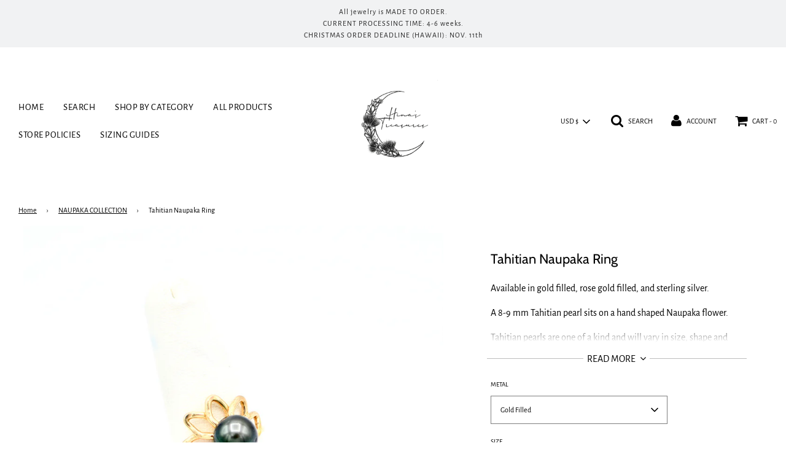

--- FILE ---
content_type: text/html; charset=utf-8
request_url: https://hinastreasureshawaii.com/collections/naupaka-collection/products/tahitian-naupaka-ring
body_size: 26616
content:
<!doctype html>
<!--[if IE 8]><html class="no-js lt-ie9" lang="en"> <![endif]-->
<!--[if IE 9 ]><html class="ie9 no-js"> <![endif]-->
<!--[if (gt IE 9)|!(IE)]><!--> <html class="no-js"> <!--<![endif]-->
<head>

    <script>
      var rterms = {
          settings: {
              cover: true
          }
      };
    </script>

  <!-- Basic page needs ================================================== -->
  <meta charset="utf-8">
  <meta http-equiv="X-UA-Compatible" content="IE=edge">

  

  <!-- Title and description ================================================== -->
  <title>
  Tahitian Naupaka Ring &ndash; Hina’s Treasures Hawaii 
  </title>

  
  <meta name="description" content="Available in gold filled, rose gold filled, and sterling silver.  A 8-9 mm Tahitian pearl sits on a hand shaped Naupaka flower.  Tahitian pearls are one of a kind and will vary in size, shape and color. ">
  

  <!-- Helpers ================================================== -->
  <!-- /snippets/social-meta-tags.liquid -->


  <meta property="og:type" content="product">
  <meta property="og:title" content="Tahitian Naupaka Ring">
  
    <meta property="og:image" content="http://hinastreasureshawaii.com/cdn/shop/products/fullsizeoutput_2f32_grande.jpg?v=1595060064">
    <meta property="og:image:secure_url" content="https://hinastreasureshawaii.com/cdn/shop/products/fullsizeoutput_2f32_grande.jpg?v=1595060064">
  
    <meta property="og:image" content="http://hinastreasureshawaii.com/cdn/shop/products/fullsizeoutput_2f31_grande.jpg?v=1595060064">
    <meta property="og:image:secure_url" content="https://hinastreasureshawaii.com/cdn/shop/products/fullsizeoutput_2f31_grande.jpg?v=1595060064">
  
    <meta property="og:image" content="http://hinastreasureshawaii.com/cdn/shop/products/fullsizeoutput_2ec5_grande.jpg?v=1595060064">
    <meta property="og:image:secure_url" content="https://hinastreasureshawaii.com/cdn/shop/products/fullsizeoutput_2ec5_grande.jpg?v=1595060064">
  
  <meta property="og:description" content="Available in gold filled, rose gold filled, and sterling silver. 
A 8-9 mm Tahitian pearl sits on a hand shaped Naupaka flower. 
Tahitian pearls are one of a kind and will vary in size, shape and color. ">
  <meta property="og:price:amount" content="125.00">
  <meta property="og:price:currency" content="USD">



<meta property="og:url" content="https://hinastreasureshawaii.com/products/tahitian-naupaka-ring">
<meta property="og:site_name" content="Hina’s Treasures Hawaii ">






  <meta name="twitter:card" content="summary">


  <meta name="twitter:title" content="Tahitian Naupaka Ring">
  <meta name="twitter:description" content="Available in gold filled, rose gold filled, and sterling silver. 
A 8-9 mm Tahitian pearl sits on a hand shaped Naupaka flower. 
Tahitian pearls are one of a kind and will vary in size, shape and colo">
  <meta name="twitter:image" content="https://hinastreasureshawaii.com/cdn/shop/products/fullsizeoutput_2f32_grande.jpg?v=1595060064">
  <meta name="twitter:image:width" content="600">
  <meta name="twitter:image:height" content="600">



  <link rel="canonical" href="https://hinastreasureshawaii.com/products/tahitian-naupaka-ring"/>
  
	<meta name="viewport" content="width=device-width, initial-scale=1, maximum-scale=1, user-scalable=0"/>
  
  <meta name="theme-color" content="#000000">

  <!-- CSS ================================================== -->
  <link href="//hinastreasureshawaii.com/cdn/shop/t/9/assets/plugins.css?v=169493049611925142801765941445" rel="stylesheet" type="text/css" media="all" />
  <link href="//hinastreasureshawaii.com/cdn/shop/t/9/assets/timber.scss.css?v=60943430928866006181762825152" rel="stylesheet" type="text/css" media="all" />

  



  <!-- Header hook for plugins ================================================== -->
  <script>window.performance && window.performance.mark && window.performance.mark('shopify.content_for_header.start');</script><meta id="shopify-digital-wallet" name="shopify-digital-wallet" content="/5556174915/digital_wallets/dialog">
<meta name="shopify-checkout-api-token" content="54df443fd46a3bff727e29d1b96ebb28">
<meta id="in-context-paypal-metadata" data-shop-id="5556174915" data-venmo-supported="false" data-environment="production" data-locale="en_US" data-paypal-v4="true" data-currency="USD">
<link rel="alternate" type="application/json+oembed" href="https://hinastreasureshawaii.com/products/tahitian-naupaka-ring.oembed">
<script async="async" src="/checkouts/internal/preloads.js?locale=en-US"></script>
<link rel="preconnect" href="https://shop.app" crossorigin="anonymous">
<script async="async" src="https://shop.app/checkouts/internal/preloads.js?locale=en-US&shop_id=5556174915" crossorigin="anonymous"></script>
<script id="apple-pay-shop-capabilities" type="application/json">{"shopId":5556174915,"countryCode":"US","currencyCode":"USD","merchantCapabilities":["supports3DS"],"merchantId":"gid:\/\/shopify\/Shop\/5556174915","merchantName":"Hina’s Treasures Hawaii ","requiredBillingContactFields":["postalAddress","email","phone"],"requiredShippingContactFields":["postalAddress","email","phone"],"shippingType":"shipping","supportedNetworks":["visa","masterCard","amex","discover","elo","jcb"],"total":{"type":"pending","label":"Hina’s Treasures Hawaii ","amount":"1.00"},"shopifyPaymentsEnabled":true,"supportsSubscriptions":true}</script>
<script id="shopify-features" type="application/json">{"accessToken":"54df443fd46a3bff727e29d1b96ebb28","betas":["rich-media-storefront-analytics"],"domain":"hinastreasureshawaii.com","predictiveSearch":true,"shopId":5556174915,"locale":"en"}</script>
<script>var Shopify = Shopify || {};
Shopify.shop = "hina-s-treasures-hawaii.myshopify.com";
Shopify.locale = "en";
Shopify.currency = {"active":"USD","rate":"1.0"};
Shopify.country = "US";
Shopify.theme = {"name":"Flow","id":82868961331,"schema_name":"Flow","schema_version":"16.3.4","theme_store_id":801,"role":"main"};
Shopify.theme.handle = "null";
Shopify.theme.style = {"id":null,"handle":null};
Shopify.cdnHost = "hinastreasureshawaii.com/cdn";
Shopify.routes = Shopify.routes || {};
Shopify.routes.root = "/";</script>
<script type="module">!function(o){(o.Shopify=o.Shopify||{}).modules=!0}(window);</script>
<script>!function(o){function n(){var o=[];function n(){o.push(Array.prototype.slice.apply(arguments))}return n.q=o,n}var t=o.Shopify=o.Shopify||{};t.loadFeatures=n(),t.autoloadFeatures=n()}(window);</script>
<script>
  window.ShopifyPay = window.ShopifyPay || {};
  window.ShopifyPay.apiHost = "shop.app\/pay";
  window.ShopifyPay.redirectState = null;
</script>
<script id="shop-js-analytics" type="application/json">{"pageType":"product"}</script>
<script defer="defer" async type="module" src="//hinastreasureshawaii.com/cdn/shopifycloud/shop-js/modules/v2/client.init-shop-cart-sync_BApSsMSl.en.esm.js"></script>
<script defer="defer" async type="module" src="//hinastreasureshawaii.com/cdn/shopifycloud/shop-js/modules/v2/chunk.common_CBoos6YZ.esm.js"></script>
<script type="module">
  await import("//hinastreasureshawaii.com/cdn/shopifycloud/shop-js/modules/v2/client.init-shop-cart-sync_BApSsMSl.en.esm.js");
await import("//hinastreasureshawaii.com/cdn/shopifycloud/shop-js/modules/v2/chunk.common_CBoos6YZ.esm.js");

  window.Shopify.SignInWithShop?.initShopCartSync?.({"fedCMEnabled":true,"windoidEnabled":true});

</script>
<script>
  window.Shopify = window.Shopify || {};
  if (!window.Shopify.featureAssets) window.Shopify.featureAssets = {};
  window.Shopify.featureAssets['shop-js'] = {"shop-cart-sync":["modules/v2/client.shop-cart-sync_DJczDl9f.en.esm.js","modules/v2/chunk.common_CBoos6YZ.esm.js"],"init-fed-cm":["modules/v2/client.init-fed-cm_BzwGC0Wi.en.esm.js","modules/v2/chunk.common_CBoos6YZ.esm.js"],"init-windoid":["modules/v2/client.init-windoid_BS26ThXS.en.esm.js","modules/v2/chunk.common_CBoos6YZ.esm.js"],"shop-cash-offers":["modules/v2/client.shop-cash-offers_DthCPNIO.en.esm.js","modules/v2/chunk.common_CBoos6YZ.esm.js","modules/v2/chunk.modal_Bu1hFZFC.esm.js"],"shop-button":["modules/v2/client.shop-button_D_JX508o.en.esm.js","modules/v2/chunk.common_CBoos6YZ.esm.js"],"init-shop-email-lookup-coordinator":["modules/v2/client.init-shop-email-lookup-coordinator_DFwWcvrS.en.esm.js","modules/v2/chunk.common_CBoos6YZ.esm.js"],"shop-toast-manager":["modules/v2/client.shop-toast-manager_tEhgP2F9.en.esm.js","modules/v2/chunk.common_CBoos6YZ.esm.js"],"shop-login-button":["modules/v2/client.shop-login-button_DwLgFT0K.en.esm.js","modules/v2/chunk.common_CBoos6YZ.esm.js","modules/v2/chunk.modal_Bu1hFZFC.esm.js"],"avatar":["modules/v2/client.avatar_BTnouDA3.en.esm.js"],"init-shop-cart-sync":["modules/v2/client.init-shop-cart-sync_BApSsMSl.en.esm.js","modules/v2/chunk.common_CBoos6YZ.esm.js"],"pay-button":["modules/v2/client.pay-button_BuNmcIr_.en.esm.js","modules/v2/chunk.common_CBoos6YZ.esm.js"],"init-shop-for-new-customer-accounts":["modules/v2/client.init-shop-for-new-customer-accounts_DrjXSI53.en.esm.js","modules/v2/client.shop-login-button_DwLgFT0K.en.esm.js","modules/v2/chunk.common_CBoos6YZ.esm.js","modules/v2/chunk.modal_Bu1hFZFC.esm.js"],"init-customer-accounts-sign-up":["modules/v2/client.init-customer-accounts-sign-up_TlVCiykN.en.esm.js","modules/v2/client.shop-login-button_DwLgFT0K.en.esm.js","modules/v2/chunk.common_CBoos6YZ.esm.js","modules/v2/chunk.modal_Bu1hFZFC.esm.js"],"shop-follow-button":["modules/v2/client.shop-follow-button_C5D3XtBb.en.esm.js","modules/v2/chunk.common_CBoos6YZ.esm.js","modules/v2/chunk.modal_Bu1hFZFC.esm.js"],"checkout-modal":["modules/v2/client.checkout-modal_8TC_1FUY.en.esm.js","modules/v2/chunk.common_CBoos6YZ.esm.js","modules/v2/chunk.modal_Bu1hFZFC.esm.js"],"init-customer-accounts":["modules/v2/client.init-customer-accounts_C0Oh2ljF.en.esm.js","modules/v2/client.shop-login-button_DwLgFT0K.en.esm.js","modules/v2/chunk.common_CBoos6YZ.esm.js","modules/v2/chunk.modal_Bu1hFZFC.esm.js"],"lead-capture":["modules/v2/client.lead-capture_Cq0gfm7I.en.esm.js","modules/v2/chunk.common_CBoos6YZ.esm.js","modules/v2/chunk.modal_Bu1hFZFC.esm.js"],"shop-login":["modules/v2/client.shop-login_BmtnoEUo.en.esm.js","modules/v2/chunk.common_CBoos6YZ.esm.js","modules/v2/chunk.modal_Bu1hFZFC.esm.js"],"payment-terms":["modules/v2/client.payment-terms_BHOWV7U_.en.esm.js","modules/v2/chunk.common_CBoos6YZ.esm.js","modules/v2/chunk.modal_Bu1hFZFC.esm.js"]};
</script>
<script>(function() {
  var isLoaded = false;
  function asyncLoad() {
    if (isLoaded) return;
    isLoaded = true;
    var urls = ["https:\/\/static.klaviyo.com\/onsite\/js\/klaviyo.js?company_id=XhB7GG\u0026shop=hina-s-treasures-hawaii.myshopify.com","https:\/\/static.klaviyo.com\/onsite\/js\/klaviyo.js?company_id=XhB7GG\u0026shop=hina-s-treasures-hawaii.myshopify.com","\/\/shopify.privy.com\/widget.js?shop=hina-s-treasures-hawaii.myshopify.com"];
    for (var i = 0; i < urls.length; i++) {
      var s = document.createElement('script');
      s.type = 'text/javascript';
      s.async = true;
      s.src = urls[i];
      var x = document.getElementsByTagName('script')[0];
      x.parentNode.insertBefore(s, x);
    }
  };
  if(window.attachEvent) {
    window.attachEvent('onload', asyncLoad);
  } else {
    window.addEventListener('load', asyncLoad, false);
  }
})();</script>
<script id="__st">var __st={"a":5556174915,"offset":-36000,"reqid":"e6171522-d70c-4aa4-bfbb-ae1e84ae7c61-1768876229","pageurl":"hinastreasureshawaii.com\/collections\/naupaka-collection\/products\/tahitian-naupaka-ring","u":"42c9794e2223","p":"product","rtyp":"product","rid":2045143711811};</script>
<script>window.ShopifyPaypalV4VisibilityTracking = true;</script>
<script id="captcha-bootstrap">!function(){'use strict';const t='contact',e='account',n='new_comment',o=[[t,t],['blogs',n],['comments',n],[t,'customer']],c=[[e,'customer_login'],[e,'guest_login'],[e,'recover_customer_password'],[e,'create_customer']],r=t=>t.map((([t,e])=>`form[action*='/${t}']:not([data-nocaptcha='true']) input[name='form_type'][value='${e}']`)).join(','),a=t=>()=>t?[...document.querySelectorAll(t)].map((t=>t.form)):[];function s(){const t=[...o],e=r(t);return a(e)}const i='password',u='form_key',d=['recaptcha-v3-token','g-recaptcha-response','h-captcha-response',i],f=()=>{try{return window.sessionStorage}catch{return}},m='__shopify_v',_=t=>t.elements[u];function p(t,e,n=!1){try{const o=window.sessionStorage,c=JSON.parse(o.getItem(e)),{data:r}=function(t){const{data:e,action:n}=t;return t[m]||n?{data:e,action:n}:{data:t,action:n}}(c);for(const[e,n]of Object.entries(r))t.elements[e]&&(t.elements[e].value=n);n&&o.removeItem(e)}catch(o){console.error('form repopulation failed',{error:o})}}const l='form_type',E='cptcha';function T(t){t.dataset[E]=!0}const w=window,h=w.document,L='Shopify',v='ce_forms',y='captcha';let A=!1;((t,e)=>{const n=(g='f06e6c50-85a8-45c8-87d0-21a2b65856fe',I='https://cdn.shopify.com/shopifycloud/storefront-forms-hcaptcha/ce_storefront_forms_captcha_hcaptcha.v1.5.2.iife.js',D={infoText:'Protected by hCaptcha',privacyText:'Privacy',termsText:'Terms'},(t,e,n)=>{const o=w[L][v],c=o.bindForm;if(c)return c(t,g,e,D).then(n);var r;o.q.push([[t,g,e,D],n]),r=I,A||(h.body.append(Object.assign(h.createElement('script'),{id:'captcha-provider',async:!0,src:r})),A=!0)});var g,I,D;w[L]=w[L]||{},w[L][v]=w[L][v]||{},w[L][v].q=[],w[L][y]=w[L][y]||{},w[L][y].protect=function(t,e){n(t,void 0,e),T(t)},Object.freeze(w[L][y]),function(t,e,n,w,h,L){const[v,y,A,g]=function(t,e,n){const i=e?o:[],u=t?c:[],d=[...i,...u],f=r(d),m=r(i),_=r(d.filter((([t,e])=>n.includes(e))));return[a(f),a(m),a(_),s()]}(w,h,L),I=t=>{const e=t.target;return e instanceof HTMLFormElement?e:e&&e.form},D=t=>v().includes(t);t.addEventListener('submit',(t=>{const e=I(t);if(!e)return;const n=D(e)&&!e.dataset.hcaptchaBound&&!e.dataset.recaptchaBound,o=_(e),c=g().includes(e)&&(!o||!o.value);(n||c)&&t.preventDefault(),c&&!n&&(function(t){try{if(!f())return;!function(t){const e=f();if(!e)return;const n=_(t);if(!n)return;const o=n.value;o&&e.removeItem(o)}(t);const e=Array.from(Array(32),(()=>Math.random().toString(36)[2])).join('');!function(t,e){_(t)||t.append(Object.assign(document.createElement('input'),{type:'hidden',name:u})),t.elements[u].value=e}(t,e),function(t,e){const n=f();if(!n)return;const o=[...t.querySelectorAll(`input[type='${i}']`)].map((({name:t})=>t)),c=[...d,...o],r={};for(const[a,s]of new FormData(t).entries())c.includes(a)||(r[a]=s);n.setItem(e,JSON.stringify({[m]:1,action:t.action,data:r}))}(t,e)}catch(e){console.error('failed to persist form',e)}}(e),e.submit())}));const S=(t,e)=>{t&&!t.dataset[E]&&(n(t,e.some((e=>e===t))),T(t))};for(const o of['focusin','change'])t.addEventListener(o,(t=>{const e=I(t);D(e)&&S(e,y())}));const B=e.get('form_key'),M=e.get(l),P=B&&M;t.addEventListener('DOMContentLoaded',(()=>{const t=y();if(P)for(const e of t)e.elements[l].value===M&&p(e,B);[...new Set([...A(),...v().filter((t=>'true'===t.dataset.shopifyCaptcha))])].forEach((e=>S(e,t)))}))}(h,new URLSearchParams(w.location.search),n,t,e,['guest_login'])})(!0,!0)}();</script>
<script integrity="sha256-4kQ18oKyAcykRKYeNunJcIwy7WH5gtpwJnB7kiuLZ1E=" data-source-attribution="shopify.loadfeatures" defer="defer" src="//hinastreasureshawaii.com/cdn/shopifycloud/storefront/assets/storefront/load_feature-a0a9edcb.js" crossorigin="anonymous"></script>
<script crossorigin="anonymous" defer="defer" src="//hinastreasureshawaii.com/cdn/shopifycloud/storefront/assets/shopify_pay/storefront-65b4c6d7.js?v=20250812"></script>
<script data-source-attribution="shopify.dynamic_checkout.dynamic.init">var Shopify=Shopify||{};Shopify.PaymentButton=Shopify.PaymentButton||{isStorefrontPortableWallets:!0,init:function(){window.Shopify.PaymentButton.init=function(){};var t=document.createElement("script");t.src="https://hinastreasureshawaii.com/cdn/shopifycloud/portable-wallets/latest/portable-wallets.en.js",t.type="module",document.head.appendChild(t)}};
</script>
<script data-source-attribution="shopify.dynamic_checkout.buyer_consent">
  function portableWalletsHideBuyerConsent(e){var t=document.getElementById("shopify-buyer-consent"),n=document.getElementById("shopify-subscription-policy-button");t&&n&&(t.classList.add("hidden"),t.setAttribute("aria-hidden","true"),n.removeEventListener("click",e))}function portableWalletsShowBuyerConsent(e){var t=document.getElementById("shopify-buyer-consent"),n=document.getElementById("shopify-subscription-policy-button");t&&n&&(t.classList.remove("hidden"),t.removeAttribute("aria-hidden"),n.addEventListener("click",e))}window.Shopify?.PaymentButton&&(window.Shopify.PaymentButton.hideBuyerConsent=portableWalletsHideBuyerConsent,window.Shopify.PaymentButton.showBuyerConsent=portableWalletsShowBuyerConsent);
</script>
<script>
  function portableWalletsCleanup(e){e&&e.src&&console.error("Failed to load portable wallets script "+e.src);var t=document.querySelectorAll("shopify-accelerated-checkout .shopify-payment-button__skeleton, shopify-accelerated-checkout-cart .wallet-cart-button__skeleton"),e=document.getElementById("shopify-buyer-consent");for(let e=0;e<t.length;e++)t[e].remove();e&&e.remove()}function portableWalletsNotLoadedAsModule(e){e instanceof ErrorEvent&&"string"==typeof e.message&&e.message.includes("import.meta")&&"string"==typeof e.filename&&e.filename.includes("portable-wallets")&&(window.removeEventListener("error",portableWalletsNotLoadedAsModule),window.Shopify.PaymentButton.failedToLoad=e,"loading"===document.readyState?document.addEventListener("DOMContentLoaded",window.Shopify.PaymentButton.init):window.Shopify.PaymentButton.init())}window.addEventListener("error",portableWalletsNotLoadedAsModule);
</script>

<script type="module" src="https://hinastreasureshawaii.com/cdn/shopifycloud/portable-wallets/latest/portable-wallets.en.js" onError="portableWalletsCleanup(this)" crossorigin="anonymous"></script>
<script nomodule>
  document.addEventListener("DOMContentLoaded", portableWalletsCleanup);
</script>

<link id="shopify-accelerated-checkout-styles" rel="stylesheet" media="screen" href="https://hinastreasureshawaii.com/cdn/shopifycloud/portable-wallets/latest/accelerated-checkout-backwards-compat.css" crossorigin="anonymous">
<style id="shopify-accelerated-checkout-cart">
        #shopify-buyer-consent {
  margin-top: 1em;
  display: inline-block;
  width: 100%;
}

#shopify-buyer-consent.hidden {
  display: none;
}

#shopify-subscription-policy-button {
  background: none;
  border: none;
  padding: 0;
  text-decoration: underline;
  font-size: inherit;
  cursor: pointer;
}

#shopify-subscription-policy-button::before {
  box-shadow: none;
}

      </style>

<script>window.performance && window.performance.mark && window.performance.mark('shopify.content_for_header.end');</script>
  <!-- /snippets/oldIE-js.liquid -->


<!--[if lt IE 9]>
<script src="//cdnjs.cloudflare.com/ajax/libs/html5shiv/3.7.2/html5shiv.min.js" type="text/javascript"></script>
<script src="//hinastreasureshawaii.com/cdn/shop/t/9/assets/respond.min.js?v=52248677837542619231594201828" type="text/javascript"></script>
<link href="//hinastreasureshawaii.com/cdn/shop/t/9/assets/respond-proxy.html" id="respond-proxy" rel="respond-proxy" />
<link href="//hinastreasureshawaii.com/search?q=90531750f0dbe4c630655bb8ed44e9ec" id="respond-redirect" rel="respond-redirect" />
<script src="//hinastreasureshawaii.com/search?q=90531750f0dbe4c630655bb8ed44e9ec" type="text/javascript"></script>
<![endif]-->



  <script>
    window.wetheme = {
      name: 'Flow',
    };
  </script>
  <script src="//hinastreasureshawaii.com/cdn/shop/t/9/assets/jquery-3.3.1.min.js?v=74255524871372887611594201825" type="text/javascript"></script>
  <script src="//hinastreasureshawaii.com/cdn/shop/t/9/assets/modernizr.min.js?v=137617515274177302221594201830" type="text/javascript"></script>

  
  

<script src="https://cdn.shopify.com/extensions/019bd918-36d3-7456-83ad-c3bacbe8401e/terms-relentless-132/assets/terms.js" type="text/javascript" defer="defer"></script>
<link href="https://cdn.shopify.com/extensions/019bd918-36d3-7456-83ad-c3bacbe8401e/terms-relentless-132/assets/style.min.css" rel="stylesheet" type="text/css" media="all">
<link href="https://monorail-edge.shopifysvc.com" rel="dns-prefetch">
<script>(function(){if ("sendBeacon" in navigator && "performance" in window) {try {var session_token_from_headers = performance.getEntriesByType('navigation')[0].serverTiming.find(x => x.name == '_s').description;} catch {var session_token_from_headers = undefined;}var session_cookie_matches = document.cookie.match(/_shopify_s=([^;]*)/);var session_token_from_cookie = session_cookie_matches && session_cookie_matches.length === 2 ? session_cookie_matches[1] : "";var session_token = session_token_from_headers || session_token_from_cookie || "";function handle_abandonment_event(e) {var entries = performance.getEntries().filter(function(entry) {return /monorail-edge.shopifysvc.com/.test(entry.name);});if (!window.abandonment_tracked && entries.length === 0) {window.abandonment_tracked = true;var currentMs = Date.now();var navigation_start = performance.timing.navigationStart;var payload = {shop_id: 5556174915,url: window.location.href,navigation_start,duration: currentMs - navigation_start,session_token,page_type: "product"};window.navigator.sendBeacon("https://monorail-edge.shopifysvc.com/v1/produce", JSON.stringify({schema_id: "online_store_buyer_site_abandonment/1.1",payload: payload,metadata: {event_created_at_ms: currentMs,event_sent_at_ms: currentMs}}));}}window.addEventListener('pagehide', handle_abandonment_event);}}());</script>
<script id="web-pixels-manager-setup">(function e(e,d,r,n,o){if(void 0===o&&(o={}),!Boolean(null===(a=null===(i=window.Shopify)||void 0===i?void 0:i.analytics)||void 0===a?void 0:a.replayQueue)){var i,a;window.Shopify=window.Shopify||{};var t=window.Shopify;t.analytics=t.analytics||{};var s=t.analytics;s.replayQueue=[],s.publish=function(e,d,r){return s.replayQueue.push([e,d,r]),!0};try{self.performance.mark("wpm:start")}catch(e){}var l=function(){var e={modern:/Edge?\/(1{2}[4-9]|1[2-9]\d|[2-9]\d{2}|\d{4,})\.\d+(\.\d+|)|Firefox\/(1{2}[4-9]|1[2-9]\d|[2-9]\d{2}|\d{4,})\.\d+(\.\d+|)|Chrom(ium|e)\/(9{2}|\d{3,})\.\d+(\.\d+|)|(Maci|X1{2}).+ Version\/(15\.\d+|(1[6-9]|[2-9]\d|\d{3,})\.\d+)([,.]\d+|)( \(\w+\)|)( Mobile\/\w+|) Safari\/|Chrome.+OPR\/(9{2}|\d{3,})\.\d+\.\d+|(CPU[ +]OS|iPhone[ +]OS|CPU[ +]iPhone|CPU IPhone OS|CPU iPad OS)[ +]+(15[._]\d+|(1[6-9]|[2-9]\d|\d{3,})[._]\d+)([._]\d+|)|Android:?[ /-](13[3-9]|1[4-9]\d|[2-9]\d{2}|\d{4,})(\.\d+|)(\.\d+|)|Android.+Firefox\/(13[5-9]|1[4-9]\d|[2-9]\d{2}|\d{4,})\.\d+(\.\d+|)|Android.+Chrom(ium|e)\/(13[3-9]|1[4-9]\d|[2-9]\d{2}|\d{4,})\.\d+(\.\d+|)|SamsungBrowser\/([2-9]\d|\d{3,})\.\d+/,legacy:/Edge?\/(1[6-9]|[2-9]\d|\d{3,})\.\d+(\.\d+|)|Firefox\/(5[4-9]|[6-9]\d|\d{3,})\.\d+(\.\d+|)|Chrom(ium|e)\/(5[1-9]|[6-9]\d|\d{3,})\.\d+(\.\d+|)([\d.]+$|.*Safari\/(?![\d.]+ Edge\/[\d.]+$))|(Maci|X1{2}).+ Version\/(10\.\d+|(1[1-9]|[2-9]\d|\d{3,})\.\d+)([,.]\d+|)( \(\w+\)|)( Mobile\/\w+|) Safari\/|Chrome.+OPR\/(3[89]|[4-9]\d|\d{3,})\.\d+\.\d+|(CPU[ +]OS|iPhone[ +]OS|CPU[ +]iPhone|CPU IPhone OS|CPU iPad OS)[ +]+(10[._]\d+|(1[1-9]|[2-9]\d|\d{3,})[._]\d+)([._]\d+|)|Android:?[ /-](13[3-9]|1[4-9]\d|[2-9]\d{2}|\d{4,})(\.\d+|)(\.\d+|)|Mobile Safari.+OPR\/([89]\d|\d{3,})\.\d+\.\d+|Android.+Firefox\/(13[5-9]|1[4-9]\d|[2-9]\d{2}|\d{4,})\.\d+(\.\d+|)|Android.+Chrom(ium|e)\/(13[3-9]|1[4-9]\d|[2-9]\d{2}|\d{4,})\.\d+(\.\d+|)|Android.+(UC? ?Browser|UCWEB|U3)[ /]?(15\.([5-9]|\d{2,})|(1[6-9]|[2-9]\d|\d{3,})\.\d+)\.\d+|SamsungBrowser\/(5\.\d+|([6-9]|\d{2,})\.\d+)|Android.+MQ{2}Browser\/(14(\.(9|\d{2,})|)|(1[5-9]|[2-9]\d|\d{3,})(\.\d+|))(\.\d+|)|K[Aa][Ii]OS\/(3\.\d+|([4-9]|\d{2,})\.\d+)(\.\d+|)/},d=e.modern,r=e.legacy,n=navigator.userAgent;return n.match(d)?"modern":n.match(r)?"legacy":"unknown"}(),u="modern"===l?"modern":"legacy",c=(null!=n?n:{modern:"",legacy:""})[u],f=function(e){return[e.baseUrl,"/wpm","/b",e.hashVersion,"modern"===e.buildTarget?"m":"l",".js"].join("")}({baseUrl:d,hashVersion:r,buildTarget:u}),m=function(e){var d=e.version,r=e.bundleTarget,n=e.surface,o=e.pageUrl,i=e.monorailEndpoint;return{emit:function(e){var a=e.status,t=e.errorMsg,s=(new Date).getTime(),l=JSON.stringify({metadata:{event_sent_at_ms:s},events:[{schema_id:"web_pixels_manager_load/3.1",payload:{version:d,bundle_target:r,page_url:o,status:a,surface:n,error_msg:t},metadata:{event_created_at_ms:s}}]});if(!i)return console&&console.warn&&console.warn("[Web Pixels Manager] No Monorail endpoint provided, skipping logging."),!1;try{return self.navigator.sendBeacon.bind(self.navigator)(i,l)}catch(e){}var u=new XMLHttpRequest;try{return u.open("POST",i,!0),u.setRequestHeader("Content-Type","text/plain"),u.send(l),!0}catch(e){return console&&console.warn&&console.warn("[Web Pixels Manager] Got an unhandled error while logging to Monorail."),!1}}}}({version:r,bundleTarget:l,surface:e.surface,pageUrl:self.location.href,monorailEndpoint:e.monorailEndpoint});try{o.browserTarget=l,function(e){var d=e.src,r=e.async,n=void 0===r||r,o=e.onload,i=e.onerror,a=e.sri,t=e.scriptDataAttributes,s=void 0===t?{}:t,l=document.createElement("script"),u=document.querySelector("head"),c=document.querySelector("body");if(l.async=n,l.src=d,a&&(l.integrity=a,l.crossOrigin="anonymous"),s)for(var f in s)if(Object.prototype.hasOwnProperty.call(s,f))try{l.dataset[f]=s[f]}catch(e){}if(o&&l.addEventListener("load",o),i&&l.addEventListener("error",i),u)u.appendChild(l);else{if(!c)throw new Error("Did not find a head or body element to append the script");c.appendChild(l)}}({src:f,async:!0,onload:function(){if(!function(){var e,d;return Boolean(null===(d=null===(e=window.Shopify)||void 0===e?void 0:e.analytics)||void 0===d?void 0:d.initialized)}()){var d=window.webPixelsManager.init(e)||void 0;if(d){var r=window.Shopify.analytics;r.replayQueue.forEach((function(e){var r=e[0],n=e[1],o=e[2];d.publishCustomEvent(r,n,o)})),r.replayQueue=[],r.publish=d.publishCustomEvent,r.visitor=d.visitor,r.initialized=!0}}},onerror:function(){return m.emit({status:"failed",errorMsg:"".concat(f," has failed to load")})},sri:function(e){var d=/^sha384-[A-Za-z0-9+/=]+$/;return"string"==typeof e&&d.test(e)}(c)?c:"",scriptDataAttributes:o}),m.emit({status:"loading"})}catch(e){m.emit({status:"failed",errorMsg:(null==e?void 0:e.message)||"Unknown error"})}}})({shopId: 5556174915,storefrontBaseUrl: "https://hinastreasureshawaii.com",extensionsBaseUrl: "https://extensions.shopifycdn.com/cdn/shopifycloud/web-pixels-manager",monorailEndpoint: "https://monorail-edge.shopifysvc.com/unstable/produce_batch",surface: "storefront-renderer",enabledBetaFlags: ["2dca8a86"],webPixelsConfigList: [{"id":"2268234027","configuration":"{\"accountID\":\"XhB7GG\",\"webPixelConfig\":\"eyJlbmFibGVBZGRlZFRvQ2FydEV2ZW50cyI6IHRydWV9\"}","eventPayloadVersion":"v1","runtimeContext":"STRICT","scriptVersion":"524f6c1ee37bacdca7657a665bdca589","type":"APP","apiClientId":123074,"privacyPurposes":["ANALYTICS","MARKETING"],"dataSharingAdjustments":{"protectedCustomerApprovalScopes":["read_customer_address","read_customer_email","read_customer_name","read_customer_personal_data","read_customer_phone"]}},{"id":"shopify-app-pixel","configuration":"{}","eventPayloadVersion":"v1","runtimeContext":"STRICT","scriptVersion":"0450","apiClientId":"shopify-pixel","type":"APP","privacyPurposes":["ANALYTICS","MARKETING"]},{"id":"shopify-custom-pixel","eventPayloadVersion":"v1","runtimeContext":"LAX","scriptVersion":"0450","apiClientId":"shopify-pixel","type":"CUSTOM","privacyPurposes":["ANALYTICS","MARKETING"]}],isMerchantRequest: false,initData: {"shop":{"name":"Hina’s Treasures Hawaii ","paymentSettings":{"currencyCode":"USD"},"myshopifyDomain":"hina-s-treasures-hawaii.myshopify.com","countryCode":"US","storefrontUrl":"https:\/\/hinastreasureshawaii.com"},"customer":null,"cart":null,"checkout":null,"productVariants":[{"price":{"amount":125.0,"currencyCode":"USD"},"product":{"title":"Tahitian Naupaka Ring","vendor":"Hina’s Treasures Hawaii","id":"2045143711811","untranslatedTitle":"Tahitian Naupaka Ring","url":"\/products\/tahitian-naupaka-ring","type":""},"id":"18736054206531","image":{"src":"\/\/hinastreasureshawaii.com\/cdn\/shop\/products\/fullsizeoutput_2f32.jpg?v=1595060064"},"sku":"","title":"Gold Filled \/ 5","untranslatedTitle":"Gold Filled \/ 5"},{"price":{"amount":125.0,"currencyCode":"USD"},"product":{"title":"Tahitian Naupaka Ring","vendor":"Hina’s Treasures Hawaii","id":"2045143711811","untranslatedTitle":"Tahitian Naupaka Ring","url":"\/products\/tahitian-naupaka-ring","type":""},"id":"18736054239299","image":{"src":"\/\/hinastreasureshawaii.com\/cdn\/shop\/products\/fullsizeoutput_2f32.jpg?v=1595060064"},"sku":"","title":"Gold Filled \/ 5.5","untranslatedTitle":"Gold Filled \/ 5.5"},{"price":{"amount":125.0,"currencyCode":"USD"},"product":{"title":"Tahitian Naupaka Ring","vendor":"Hina’s Treasures Hawaii","id":"2045143711811","untranslatedTitle":"Tahitian Naupaka Ring","url":"\/products\/tahitian-naupaka-ring","type":""},"id":"18736054272067","image":{"src":"\/\/hinastreasureshawaii.com\/cdn\/shop\/products\/fullsizeoutput_2f32.jpg?v=1595060064"},"sku":"","title":"Gold Filled \/ 6","untranslatedTitle":"Gold Filled \/ 6"},{"price":{"amount":125.0,"currencyCode":"USD"},"product":{"title":"Tahitian Naupaka Ring","vendor":"Hina’s Treasures Hawaii","id":"2045143711811","untranslatedTitle":"Tahitian Naupaka Ring","url":"\/products\/tahitian-naupaka-ring","type":""},"id":"18736054304835","image":{"src":"\/\/hinastreasureshawaii.com\/cdn\/shop\/products\/fullsizeoutput_2f32.jpg?v=1595060064"},"sku":"","title":"Gold Filled \/ 6.5","untranslatedTitle":"Gold Filled \/ 6.5"},{"price":{"amount":125.0,"currencyCode":"USD"},"product":{"title":"Tahitian Naupaka Ring","vendor":"Hina’s Treasures Hawaii","id":"2045143711811","untranslatedTitle":"Tahitian Naupaka Ring","url":"\/products\/tahitian-naupaka-ring","type":""},"id":"18736054337603","image":{"src":"\/\/hinastreasureshawaii.com\/cdn\/shop\/products\/fullsizeoutput_2f32.jpg?v=1595060064"},"sku":"","title":"Gold Filled \/ 7","untranslatedTitle":"Gold Filled \/ 7"},{"price":{"amount":125.0,"currencyCode":"USD"},"product":{"title":"Tahitian Naupaka Ring","vendor":"Hina’s Treasures Hawaii","id":"2045143711811","untranslatedTitle":"Tahitian Naupaka Ring","url":"\/products\/tahitian-naupaka-ring","type":""},"id":"18736054370371","image":{"src":"\/\/hinastreasureshawaii.com\/cdn\/shop\/products\/fullsizeoutput_2f32.jpg?v=1595060064"},"sku":"","title":"Gold Filled \/ 7.5","untranslatedTitle":"Gold Filled \/ 7.5"},{"price":{"amount":125.0,"currencyCode":"USD"},"product":{"title":"Tahitian Naupaka Ring","vendor":"Hina’s Treasures Hawaii","id":"2045143711811","untranslatedTitle":"Tahitian Naupaka Ring","url":"\/products\/tahitian-naupaka-ring","type":""},"id":"18736054403139","image":{"src":"\/\/hinastreasureshawaii.com\/cdn\/shop\/products\/fullsizeoutput_2f32.jpg?v=1595060064"},"sku":"","title":"Gold Filled \/ 8","untranslatedTitle":"Gold Filled \/ 8"},{"price":{"amount":125.0,"currencyCode":"USD"},"product":{"title":"Tahitian Naupaka Ring","vendor":"Hina’s Treasures Hawaii","id":"2045143711811","untranslatedTitle":"Tahitian Naupaka Ring","url":"\/products\/tahitian-naupaka-ring","type":""},"id":"18736054435907","image":{"src":"\/\/hinastreasureshawaii.com\/cdn\/shop\/products\/fullsizeoutput_2f32.jpg?v=1595060064"},"sku":"","title":"Gold Filled \/ 8.5","untranslatedTitle":"Gold Filled \/ 8.5"},{"price":{"amount":125.0,"currencyCode":"USD"},"product":{"title":"Tahitian Naupaka Ring","vendor":"Hina’s Treasures Hawaii","id":"2045143711811","untranslatedTitle":"Tahitian Naupaka Ring","url":"\/products\/tahitian-naupaka-ring","type":""},"id":"18736054468675","image":{"src":"\/\/hinastreasureshawaii.com\/cdn\/shop\/products\/fullsizeoutput_2f32.jpg?v=1595060064"},"sku":"","title":"Gold Filled \/ 9","untranslatedTitle":"Gold Filled \/ 9"},{"price":{"amount":125.0,"currencyCode":"USD"},"product":{"title":"Tahitian Naupaka Ring","vendor":"Hina’s Treasures Hawaii","id":"2045143711811","untranslatedTitle":"Tahitian Naupaka Ring","url":"\/products\/tahitian-naupaka-ring","type":""},"id":"18736054501443","image":{"src":"\/\/hinastreasureshawaii.com\/cdn\/shop\/products\/fullsizeoutput_2f32.jpg?v=1595060064"},"sku":"","title":"Gold Filled \/ 9.5","untranslatedTitle":"Gold Filled \/ 9.5"},{"price":{"amount":125.0,"currencyCode":"USD"},"product":{"title":"Tahitian Naupaka Ring","vendor":"Hina’s Treasures Hawaii","id":"2045143711811","untranslatedTitle":"Tahitian Naupaka Ring","url":"\/products\/tahitian-naupaka-ring","type":""},"id":"18736054534211","image":{"src":"\/\/hinastreasureshawaii.com\/cdn\/shop\/products\/fullsizeoutput_2f32.jpg?v=1595060064"},"sku":"","title":"Gold Filled \/ 10","untranslatedTitle":"Gold Filled \/ 10"},{"price":{"amount":125.0,"currencyCode":"USD"},"product":{"title":"Tahitian Naupaka Ring","vendor":"Hina’s Treasures Hawaii","id":"2045143711811","untranslatedTitle":"Tahitian Naupaka Ring","url":"\/products\/tahitian-naupaka-ring","type":""},"id":"18736054566979","image":{"src":"\/\/hinastreasureshawaii.com\/cdn\/shop\/products\/fullsizeoutput_2f32.jpg?v=1595060064"},"sku":"","title":"Rose Gold Filled \/ 5","untranslatedTitle":"Rose Gold Filled \/ 5"},{"price":{"amount":125.0,"currencyCode":"USD"},"product":{"title":"Tahitian Naupaka Ring","vendor":"Hina’s Treasures Hawaii","id":"2045143711811","untranslatedTitle":"Tahitian Naupaka Ring","url":"\/products\/tahitian-naupaka-ring","type":""},"id":"18736054599747","image":{"src":"\/\/hinastreasureshawaii.com\/cdn\/shop\/products\/fullsizeoutput_2f32.jpg?v=1595060064"},"sku":"","title":"Rose Gold Filled \/ 5.5","untranslatedTitle":"Rose Gold Filled \/ 5.5"},{"price":{"amount":125.0,"currencyCode":"USD"},"product":{"title":"Tahitian Naupaka Ring","vendor":"Hina’s Treasures Hawaii","id":"2045143711811","untranslatedTitle":"Tahitian Naupaka Ring","url":"\/products\/tahitian-naupaka-ring","type":""},"id":"18736054632515","image":{"src":"\/\/hinastreasureshawaii.com\/cdn\/shop\/products\/fullsizeoutput_2f32.jpg?v=1595060064"},"sku":"","title":"Rose Gold Filled \/ 6","untranslatedTitle":"Rose Gold Filled \/ 6"},{"price":{"amount":125.0,"currencyCode":"USD"},"product":{"title":"Tahitian Naupaka Ring","vendor":"Hina’s Treasures Hawaii","id":"2045143711811","untranslatedTitle":"Tahitian Naupaka Ring","url":"\/products\/tahitian-naupaka-ring","type":""},"id":"18736054665283","image":{"src":"\/\/hinastreasureshawaii.com\/cdn\/shop\/products\/fullsizeoutput_2f32.jpg?v=1595060064"},"sku":"","title":"Rose Gold Filled \/ 6.5","untranslatedTitle":"Rose Gold Filled \/ 6.5"},{"price":{"amount":125.0,"currencyCode":"USD"},"product":{"title":"Tahitian Naupaka Ring","vendor":"Hina’s Treasures Hawaii","id":"2045143711811","untranslatedTitle":"Tahitian Naupaka Ring","url":"\/products\/tahitian-naupaka-ring","type":""},"id":"18736054698051","image":{"src":"\/\/hinastreasureshawaii.com\/cdn\/shop\/products\/fullsizeoutput_2f32.jpg?v=1595060064"},"sku":"","title":"Rose Gold Filled \/ 7","untranslatedTitle":"Rose Gold Filled \/ 7"},{"price":{"amount":125.0,"currencyCode":"USD"},"product":{"title":"Tahitian Naupaka Ring","vendor":"Hina’s Treasures Hawaii","id":"2045143711811","untranslatedTitle":"Tahitian Naupaka Ring","url":"\/products\/tahitian-naupaka-ring","type":""},"id":"18736054730819","image":{"src":"\/\/hinastreasureshawaii.com\/cdn\/shop\/products\/fullsizeoutput_2f32.jpg?v=1595060064"},"sku":"","title":"Rose Gold Filled \/ 7.5","untranslatedTitle":"Rose Gold Filled \/ 7.5"},{"price":{"amount":125.0,"currencyCode":"USD"},"product":{"title":"Tahitian Naupaka Ring","vendor":"Hina’s Treasures Hawaii","id":"2045143711811","untranslatedTitle":"Tahitian Naupaka Ring","url":"\/products\/tahitian-naupaka-ring","type":""},"id":"18736054763587","image":{"src":"\/\/hinastreasureshawaii.com\/cdn\/shop\/products\/fullsizeoutput_2f32.jpg?v=1595060064"},"sku":"","title":"Rose Gold Filled \/ 8","untranslatedTitle":"Rose Gold Filled \/ 8"},{"price":{"amount":125.0,"currencyCode":"USD"},"product":{"title":"Tahitian Naupaka Ring","vendor":"Hina’s Treasures Hawaii","id":"2045143711811","untranslatedTitle":"Tahitian Naupaka Ring","url":"\/products\/tahitian-naupaka-ring","type":""},"id":"18736054796355","image":{"src":"\/\/hinastreasureshawaii.com\/cdn\/shop\/products\/fullsizeoutput_2f32.jpg?v=1595060064"},"sku":"","title":"Rose Gold Filled \/ 8.5","untranslatedTitle":"Rose Gold Filled \/ 8.5"},{"price":{"amount":125.0,"currencyCode":"USD"},"product":{"title":"Tahitian Naupaka Ring","vendor":"Hina’s Treasures Hawaii","id":"2045143711811","untranslatedTitle":"Tahitian Naupaka Ring","url":"\/products\/tahitian-naupaka-ring","type":""},"id":"18736054829123","image":{"src":"\/\/hinastreasureshawaii.com\/cdn\/shop\/products\/fullsizeoutput_2f32.jpg?v=1595060064"},"sku":"","title":"Rose Gold Filled \/ 9","untranslatedTitle":"Rose Gold Filled \/ 9"},{"price":{"amount":125.0,"currencyCode":"USD"},"product":{"title":"Tahitian Naupaka Ring","vendor":"Hina’s Treasures Hawaii","id":"2045143711811","untranslatedTitle":"Tahitian Naupaka Ring","url":"\/products\/tahitian-naupaka-ring","type":""},"id":"18736054861891","image":{"src":"\/\/hinastreasureshawaii.com\/cdn\/shop\/products\/fullsizeoutput_2f32.jpg?v=1595060064"},"sku":"","title":"Rose Gold Filled \/ 9.5","untranslatedTitle":"Rose Gold Filled \/ 9.5"},{"price":{"amount":125.0,"currencyCode":"USD"},"product":{"title":"Tahitian Naupaka Ring","vendor":"Hina’s Treasures Hawaii","id":"2045143711811","untranslatedTitle":"Tahitian Naupaka Ring","url":"\/products\/tahitian-naupaka-ring","type":""},"id":"18736054894659","image":{"src":"\/\/hinastreasureshawaii.com\/cdn\/shop\/products\/fullsizeoutput_2f32.jpg?v=1595060064"},"sku":"","title":"Rose Gold Filled \/ 10","untranslatedTitle":"Rose Gold Filled \/ 10"},{"price":{"amount":125.0,"currencyCode":"USD"},"product":{"title":"Tahitian Naupaka Ring","vendor":"Hina’s Treasures Hawaii","id":"2045143711811","untranslatedTitle":"Tahitian Naupaka Ring","url":"\/products\/tahitian-naupaka-ring","type":""},"id":"18736054927427","image":{"src":"\/\/hinastreasureshawaii.com\/cdn\/shop\/products\/fullsizeoutput_2f32.jpg?v=1595060064"},"sku":"","title":"Sterling Silver \/ 5","untranslatedTitle":"Sterling Silver \/ 5"},{"price":{"amount":125.0,"currencyCode":"USD"},"product":{"title":"Tahitian Naupaka Ring","vendor":"Hina’s Treasures Hawaii","id":"2045143711811","untranslatedTitle":"Tahitian Naupaka Ring","url":"\/products\/tahitian-naupaka-ring","type":""},"id":"18736054960195","image":{"src":"\/\/hinastreasureshawaii.com\/cdn\/shop\/products\/fullsizeoutput_2f32.jpg?v=1595060064"},"sku":"","title":"Sterling Silver \/ 5.5","untranslatedTitle":"Sterling Silver \/ 5.5"},{"price":{"amount":125.0,"currencyCode":"USD"},"product":{"title":"Tahitian Naupaka Ring","vendor":"Hina’s Treasures Hawaii","id":"2045143711811","untranslatedTitle":"Tahitian Naupaka Ring","url":"\/products\/tahitian-naupaka-ring","type":""},"id":"18736054992963","image":{"src":"\/\/hinastreasureshawaii.com\/cdn\/shop\/products\/fullsizeoutput_2f32.jpg?v=1595060064"},"sku":"","title":"Sterling Silver \/ 6","untranslatedTitle":"Sterling Silver \/ 6"},{"price":{"amount":125.0,"currencyCode":"USD"},"product":{"title":"Tahitian Naupaka Ring","vendor":"Hina’s Treasures Hawaii","id":"2045143711811","untranslatedTitle":"Tahitian Naupaka Ring","url":"\/products\/tahitian-naupaka-ring","type":""},"id":"18736055025731","image":{"src":"\/\/hinastreasureshawaii.com\/cdn\/shop\/products\/fullsizeoutput_2f32.jpg?v=1595060064"},"sku":"","title":"Sterling Silver \/ 6.5","untranslatedTitle":"Sterling Silver \/ 6.5"},{"price":{"amount":125.0,"currencyCode":"USD"},"product":{"title":"Tahitian Naupaka Ring","vendor":"Hina’s Treasures Hawaii","id":"2045143711811","untranslatedTitle":"Tahitian Naupaka Ring","url":"\/products\/tahitian-naupaka-ring","type":""},"id":"18736055058499","image":{"src":"\/\/hinastreasureshawaii.com\/cdn\/shop\/products\/fullsizeoutput_2f32.jpg?v=1595060064"},"sku":"","title":"Sterling Silver \/ 7","untranslatedTitle":"Sterling Silver \/ 7"},{"price":{"amount":125.0,"currencyCode":"USD"},"product":{"title":"Tahitian Naupaka Ring","vendor":"Hina’s Treasures Hawaii","id":"2045143711811","untranslatedTitle":"Tahitian Naupaka Ring","url":"\/products\/tahitian-naupaka-ring","type":""},"id":"18736055091267","image":{"src":"\/\/hinastreasureshawaii.com\/cdn\/shop\/products\/fullsizeoutput_2f32.jpg?v=1595060064"},"sku":"","title":"Sterling Silver \/ 7.5","untranslatedTitle":"Sterling Silver \/ 7.5"},{"price":{"amount":125.0,"currencyCode":"USD"},"product":{"title":"Tahitian Naupaka Ring","vendor":"Hina’s Treasures Hawaii","id":"2045143711811","untranslatedTitle":"Tahitian Naupaka Ring","url":"\/products\/tahitian-naupaka-ring","type":""},"id":"18736055124035","image":{"src":"\/\/hinastreasureshawaii.com\/cdn\/shop\/products\/fullsizeoutput_2f32.jpg?v=1595060064"},"sku":"","title":"Sterling Silver \/ 8","untranslatedTitle":"Sterling Silver \/ 8"},{"price":{"amount":125.0,"currencyCode":"USD"},"product":{"title":"Tahitian Naupaka Ring","vendor":"Hina’s Treasures Hawaii","id":"2045143711811","untranslatedTitle":"Tahitian Naupaka Ring","url":"\/products\/tahitian-naupaka-ring","type":""},"id":"18736055156803","image":{"src":"\/\/hinastreasureshawaii.com\/cdn\/shop\/products\/fullsizeoutput_2f32.jpg?v=1595060064"},"sku":"","title":"Sterling Silver \/ 8.5","untranslatedTitle":"Sterling Silver \/ 8.5"},{"price":{"amount":125.0,"currencyCode":"USD"},"product":{"title":"Tahitian Naupaka Ring","vendor":"Hina’s Treasures Hawaii","id":"2045143711811","untranslatedTitle":"Tahitian Naupaka Ring","url":"\/products\/tahitian-naupaka-ring","type":""},"id":"18736055189571","image":{"src":"\/\/hinastreasureshawaii.com\/cdn\/shop\/products\/fullsizeoutput_2f32.jpg?v=1595060064"},"sku":"","title":"Sterling Silver \/ 9","untranslatedTitle":"Sterling Silver \/ 9"},{"price":{"amount":125.0,"currencyCode":"USD"},"product":{"title":"Tahitian Naupaka Ring","vendor":"Hina’s Treasures Hawaii","id":"2045143711811","untranslatedTitle":"Tahitian Naupaka Ring","url":"\/products\/tahitian-naupaka-ring","type":""},"id":"18736055222339","image":{"src":"\/\/hinastreasureshawaii.com\/cdn\/shop\/products\/fullsizeoutput_2f32.jpg?v=1595060064"},"sku":"","title":"Sterling Silver \/ 9.5","untranslatedTitle":"Sterling Silver \/ 9.5"},{"price":{"amount":125.0,"currencyCode":"USD"},"product":{"title":"Tahitian Naupaka Ring","vendor":"Hina’s Treasures Hawaii","id":"2045143711811","untranslatedTitle":"Tahitian Naupaka Ring","url":"\/products\/tahitian-naupaka-ring","type":""},"id":"18736055255107","image":{"src":"\/\/hinastreasureshawaii.com\/cdn\/shop\/products\/fullsizeoutput_2f32.jpg?v=1595060064"},"sku":"","title":"Sterling Silver \/ 10","untranslatedTitle":"Sterling Silver \/ 10"}],"purchasingCompany":null},},"https://hinastreasureshawaii.com/cdn","fcfee988w5aeb613cpc8e4bc33m6693e112",{"modern":"","legacy":""},{"shopId":"5556174915","storefrontBaseUrl":"https:\/\/hinastreasureshawaii.com","extensionBaseUrl":"https:\/\/extensions.shopifycdn.com\/cdn\/shopifycloud\/web-pixels-manager","surface":"storefront-renderer","enabledBetaFlags":"[\"2dca8a86\"]","isMerchantRequest":"false","hashVersion":"fcfee988w5aeb613cpc8e4bc33m6693e112","publish":"custom","events":"[[\"page_viewed\",{}],[\"product_viewed\",{\"productVariant\":{\"price\":{\"amount\":125.0,\"currencyCode\":\"USD\"},\"product\":{\"title\":\"Tahitian Naupaka Ring\",\"vendor\":\"Hina’s Treasures Hawaii\",\"id\":\"2045143711811\",\"untranslatedTitle\":\"Tahitian Naupaka Ring\",\"url\":\"\/products\/tahitian-naupaka-ring\",\"type\":\"\"},\"id\":\"18736054206531\",\"image\":{\"src\":\"\/\/hinastreasureshawaii.com\/cdn\/shop\/products\/fullsizeoutput_2f32.jpg?v=1595060064\"},\"sku\":\"\",\"title\":\"Gold Filled \/ 5\",\"untranslatedTitle\":\"Gold Filled \/ 5\"}}]]"});</script><script>
  window.ShopifyAnalytics = window.ShopifyAnalytics || {};
  window.ShopifyAnalytics.meta = window.ShopifyAnalytics.meta || {};
  window.ShopifyAnalytics.meta.currency = 'USD';
  var meta = {"product":{"id":2045143711811,"gid":"gid:\/\/shopify\/Product\/2045143711811","vendor":"Hina’s Treasures Hawaii","type":"","handle":"tahitian-naupaka-ring","variants":[{"id":18736054206531,"price":12500,"name":"Tahitian Naupaka Ring - Gold Filled \/ 5","public_title":"Gold Filled \/ 5","sku":""},{"id":18736054239299,"price":12500,"name":"Tahitian Naupaka Ring - Gold Filled \/ 5.5","public_title":"Gold Filled \/ 5.5","sku":""},{"id":18736054272067,"price":12500,"name":"Tahitian Naupaka Ring - Gold Filled \/ 6","public_title":"Gold Filled \/ 6","sku":""},{"id":18736054304835,"price":12500,"name":"Tahitian Naupaka Ring - Gold Filled \/ 6.5","public_title":"Gold Filled \/ 6.5","sku":""},{"id":18736054337603,"price":12500,"name":"Tahitian Naupaka Ring - Gold Filled \/ 7","public_title":"Gold Filled \/ 7","sku":""},{"id":18736054370371,"price":12500,"name":"Tahitian Naupaka Ring - Gold Filled \/ 7.5","public_title":"Gold Filled \/ 7.5","sku":""},{"id":18736054403139,"price":12500,"name":"Tahitian Naupaka Ring - Gold Filled \/ 8","public_title":"Gold Filled \/ 8","sku":""},{"id":18736054435907,"price":12500,"name":"Tahitian Naupaka Ring - Gold Filled \/ 8.5","public_title":"Gold Filled \/ 8.5","sku":""},{"id":18736054468675,"price":12500,"name":"Tahitian Naupaka Ring - Gold Filled \/ 9","public_title":"Gold Filled \/ 9","sku":""},{"id":18736054501443,"price":12500,"name":"Tahitian Naupaka Ring - Gold Filled \/ 9.5","public_title":"Gold Filled \/ 9.5","sku":""},{"id":18736054534211,"price":12500,"name":"Tahitian Naupaka Ring - Gold Filled \/ 10","public_title":"Gold Filled \/ 10","sku":""},{"id":18736054566979,"price":12500,"name":"Tahitian Naupaka Ring - Rose Gold Filled \/ 5","public_title":"Rose Gold Filled \/ 5","sku":""},{"id":18736054599747,"price":12500,"name":"Tahitian Naupaka Ring - Rose Gold Filled \/ 5.5","public_title":"Rose Gold Filled \/ 5.5","sku":""},{"id":18736054632515,"price":12500,"name":"Tahitian Naupaka Ring - Rose Gold Filled \/ 6","public_title":"Rose Gold Filled \/ 6","sku":""},{"id":18736054665283,"price":12500,"name":"Tahitian Naupaka Ring - Rose Gold Filled \/ 6.5","public_title":"Rose Gold Filled \/ 6.5","sku":""},{"id":18736054698051,"price":12500,"name":"Tahitian Naupaka Ring - Rose Gold Filled \/ 7","public_title":"Rose Gold Filled \/ 7","sku":""},{"id":18736054730819,"price":12500,"name":"Tahitian Naupaka Ring - Rose Gold Filled \/ 7.5","public_title":"Rose Gold Filled \/ 7.5","sku":""},{"id":18736054763587,"price":12500,"name":"Tahitian Naupaka Ring - Rose Gold Filled \/ 8","public_title":"Rose Gold Filled \/ 8","sku":""},{"id":18736054796355,"price":12500,"name":"Tahitian Naupaka Ring - Rose Gold Filled \/ 8.5","public_title":"Rose Gold Filled \/ 8.5","sku":""},{"id":18736054829123,"price":12500,"name":"Tahitian Naupaka Ring - Rose Gold Filled \/ 9","public_title":"Rose Gold Filled \/ 9","sku":""},{"id":18736054861891,"price":12500,"name":"Tahitian Naupaka Ring - Rose Gold Filled \/ 9.5","public_title":"Rose Gold Filled \/ 9.5","sku":""},{"id":18736054894659,"price":12500,"name":"Tahitian Naupaka Ring - Rose Gold Filled \/ 10","public_title":"Rose Gold Filled \/ 10","sku":""},{"id":18736054927427,"price":12500,"name":"Tahitian Naupaka Ring - Sterling Silver \/ 5","public_title":"Sterling Silver \/ 5","sku":""},{"id":18736054960195,"price":12500,"name":"Tahitian Naupaka Ring - Sterling Silver \/ 5.5","public_title":"Sterling Silver \/ 5.5","sku":""},{"id":18736054992963,"price":12500,"name":"Tahitian Naupaka Ring - Sterling Silver \/ 6","public_title":"Sterling Silver \/ 6","sku":""},{"id":18736055025731,"price":12500,"name":"Tahitian Naupaka Ring - Sterling Silver \/ 6.5","public_title":"Sterling Silver \/ 6.5","sku":""},{"id":18736055058499,"price":12500,"name":"Tahitian Naupaka Ring - Sterling Silver \/ 7","public_title":"Sterling Silver \/ 7","sku":""},{"id":18736055091267,"price":12500,"name":"Tahitian Naupaka Ring - Sterling Silver \/ 7.5","public_title":"Sterling Silver \/ 7.5","sku":""},{"id":18736055124035,"price":12500,"name":"Tahitian Naupaka Ring - Sterling Silver \/ 8","public_title":"Sterling Silver \/ 8","sku":""},{"id":18736055156803,"price":12500,"name":"Tahitian Naupaka Ring - Sterling Silver \/ 8.5","public_title":"Sterling Silver \/ 8.5","sku":""},{"id":18736055189571,"price":12500,"name":"Tahitian Naupaka Ring - Sterling Silver \/ 9","public_title":"Sterling Silver \/ 9","sku":""},{"id":18736055222339,"price":12500,"name":"Tahitian Naupaka Ring - Sterling Silver \/ 9.5","public_title":"Sterling Silver \/ 9.5","sku":""},{"id":18736055255107,"price":12500,"name":"Tahitian Naupaka Ring - Sterling Silver \/ 10","public_title":"Sterling Silver \/ 10","sku":""}],"remote":false},"page":{"pageType":"product","resourceType":"product","resourceId":2045143711811,"requestId":"e6171522-d70c-4aa4-bfbb-ae1e84ae7c61-1768876229"}};
  for (var attr in meta) {
    window.ShopifyAnalytics.meta[attr] = meta[attr];
  }
</script>
<script class="analytics">
  (function () {
    var customDocumentWrite = function(content) {
      var jquery = null;

      if (window.jQuery) {
        jquery = window.jQuery;
      } else if (window.Checkout && window.Checkout.$) {
        jquery = window.Checkout.$;
      }

      if (jquery) {
        jquery('body').append(content);
      }
    };

    var hasLoggedConversion = function(token) {
      if (token) {
        return document.cookie.indexOf('loggedConversion=' + token) !== -1;
      }
      return false;
    }

    var setCookieIfConversion = function(token) {
      if (token) {
        var twoMonthsFromNow = new Date(Date.now());
        twoMonthsFromNow.setMonth(twoMonthsFromNow.getMonth() + 2);

        document.cookie = 'loggedConversion=' + token + '; expires=' + twoMonthsFromNow;
      }
    }

    var trekkie = window.ShopifyAnalytics.lib = window.trekkie = window.trekkie || [];
    if (trekkie.integrations) {
      return;
    }
    trekkie.methods = [
      'identify',
      'page',
      'ready',
      'track',
      'trackForm',
      'trackLink'
    ];
    trekkie.factory = function(method) {
      return function() {
        var args = Array.prototype.slice.call(arguments);
        args.unshift(method);
        trekkie.push(args);
        return trekkie;
      };
    };
    for (var i = 0; i < trekkie.methods.length; i++) {
      var key = trekkie.methods[i];
      trekkie[key] = trekkie.factory(key);
    }
    trekkie.load = function(config) {
      trekkie.config = config || {};
      trekkie.config.initialDocumentCookie = document.cookie;
      var first = document.getElementsByTagName('script')[0];
      var script = document.createElement('script');
      script.type = 'text/javascript';
      script.onerror = function(e) {
        var scriptFallback = document.createElement('script');
        scriptFallback.type = 'text/javascript';
        scriptFallback.onerror = function(error) {
                var Monorail = {
      produce: function produce(monorailDomain, schemaId, payload) {
        var currentMs = new Date().getTime();
        var event = {
          schema_id: schemaId,
          payload: payload,
          metadata: {
            event_created_at_ms: currentMs,
            event_sent_at_ms: currentMs
          }
        };
        return Monorail.sendRequest("https://" + monorailDomain + "/v1/produce", JSON.stringify(event));
      },
      sendRequest: function sendRequest(endpointUrl, payload) {
        // Try the sendBeacon API
        if (window && window.navigator && typeof window.navigator.sendBeacon === 'function' && typeof window.Blob === 'function' && !Monorail.isIos12()) {
          var blobData = new window.Blob([payload], {
            type: 'text/plain'
          });

          if (window.navigator.sendBeacon(endpointUrl, blobData)) {
            return true;
          } // sendBeacon was not successful

        } // XHR beacon

        var xhr = new XMLHttpRequest();

        try {
          xhr.open('POST', endpointUrl);
          xhr.setRequestHeader('Content-Type', 'text/plain');
          xhr.send(payload);
        } catch (e) {
          console.log(e);
        }

        return false;
      },
      isIos12: function isIos12() {
        return window.navigator.userAgent.lastIndexOf('iPhone; CPU iPhone OS 12_') !== -1 || window.navigator.userAgent.lastIndexOf('iPad; CPU OS 12_') !== -1;
      }
    };
    Monorail.produce('monorail-edge.shopifysvc.com',
      'trekkie_storefront_load_errors/1.1',
      {shop_id: 5556174915,
      theme_id: 82868961331,
      app_name: "storefront",
      context_url: window.location.href,
      source_url: "//hinastreasureshawaii.com/cdn/s/trekkie.storefront.cd680fe47e6c39ca5d5df5f0a32d569bc48c0f27.min.js"});

        };
        scriptFallback.async = true;
        scriptFallback.src = '//hinastreasureshawaii.com/cdn/s/trekkie.storefront.cd680fe47e6c39ca5d5df5f0a32d569bc48c0f27.min.js';
        first.parentNode.insertBefore(scriptFallback, first);
      };
      script.async = true;
      script.src = '//hinastreasureshawaii.com/cdn/s/trekkie.storefront.cd680fe47e6c39ca5d5df5f0a32d569bc48c0f27.min.js';
      first.parentNode.insertBefore(script, first);
    };
    trekkie.load(
      {"Trekkie":{"appName":"storefront","development":false,"defaultAttributes":{"shopId":5556174915,"isMerchantRequest":null,"themeId":82868961331,"themeCityHash":"8017140516095915050","contentLanguage":"en","currency":"USD","eventMetadataId":"98d0352d-4a51-4f52-bef8-4a2182ff3bde"},"isServerSideCookieWritingEnabled":true,"monorailRegion":"shop_domain","enabledBetaFlags":["65f19447"]},"Session Attribution":{},"S2S":{"facebookCapiEnabled":false,"source":"trekkie-storefront-renderer","apiClientId":580111}}
    );

    var loaded = false;
    trekkie.ready(function() {
      if (loaded) return;
      loaded = true;

      window.ShopifyAnalytics.lib = window.trekkie;

      var originalDocumentWrite = document.write;
      document.write = customDocumentWrite;
      try { window.ShopifyAnalytics.merchantGoogleAnalytics.call(this); } catch(error) {};
      document.write = originalDocumentWrite;

      window.ShopifyAnalytics.lib.page(null,{"pageType":"product","resourceType":"product","resourceId":2045143711811,"requestId":"e6171522-d70c-4aa4-bfbb-ae1e84ae7c61-1768876229","shopifyEmitted":true});

      var match = window.location.pathname.match(/checkouts\/(.+)\/(thank_you|post_purchase)/)
      var token = match? match[1]: undefined;
      if (!hasLoggedConversion(token)) {
        setCookieIfConversion(token);
        window.ShopifyAnalytics.lib.track("Viewed Product",{"currency":"USD","variantId":18736054206531,"productId":2045143711811,"productGid":"gid:\/\/shopify\/Product\/2045143711811","name":"Tahitian Naupaka Ring - Gold Filled \/ 5","price":"125.00","sku":"","brand":"Hina’s Treasures Hawaii","variant":"Gold Filled \/ 5","category":"","nonInteraction":true,"remote":false},undefined,undefined,{"shopifyEmitted":true});
      window.ShopifyAnalytics.lib.track("monorail:\/\/trekkie_storefront_viewed_product\/1.1",{"currency":"USD","variantId":18736054206531,"productId":2045143711811,"productGid":"gid:\/\/shopify\/Product\/2045143711811","name":"Tahitian Naupaka Ring - Gold Filled \/ 5","price":"125.00","sku":"","brand":"Hina’s Treasures Hawaii","variant":"Gold Filled \/ 5","category":"","nonInteraction":true,"remote":false,"referer":"https:\/\/hinastreasureshawaii.com\/collections\/naupaka-collection\/products\/tahitian-naupaka-ring"});
      }
    });


        var eventsListenerScript = document.createElement('script');
        eventsListenerScript.async = true;
        eventsListenerScript.src = "//hinastreasureshawaii.com/cdn/shopifycloud/storefront/assets/shop_events_listener-3da45d37.js";
        document.getElementsByTagName('head')[0].appendChild(eventsListenerScript);

})();</script>
<script
  defer
  src="https://hinastreasureshawaii.com/cdn/shopifycloud/perf-kit/shopify-perf-kit-3.0.4.min.js"
  data-application="storefront-renderer"
  data-shop-id="5556174915"
  data-render-region="gcp-us-central1"
  data-page-type="product"
  data-theme-instance-id="82868961331"
  data-theme-name="Flow"
  data-theme-version="16.3.4"
  data-monorail-region="shop_domain"
  data-resource-timing-sampling-rate="10"
  data-shs="true"
  data-shs-beacon="true"
  data-shs-export-with-fetch="true"
  data-shs-logs-sample-rate="1"
  data-shs-beacon-endpoint="https://hinastreasureshawaii.com/api/collect"
></script>
</head>


<body id="tahitian-naupaka-ring" class="template-product page-fade white--match" >

  
  <div id="CartDrawer" class="drawer drawer--right drawer--cart">
    <div class="drawer__header sitewide--title-wrapper">
      <div class="drawer__close js-drawer-close">
        <button type="button" class="icon-fallback-text">
          <span class="fallback-text">"Close Cart"</span>
        </button>
      </div>
      <div class="drawer__title h2 page--title " id="CartTitle">Shopping Cart</div>
      <div class="drawer__title h2 page--title hide" id="ShopNowTitle">Quick view</div>
      <div class="drawer__title h2 page--title hide" id="LogInTitle">Login</div>
      <div class="drawer__title h2 page--title hide" id="SearchTitle">Search for products on our site</div>
    </div>
    <div id="CartContainer"></div>
    <div id="ShopNowContainer" class="hide"></div>
    <div id="SearchContainer" class="hide">
      <div class="wrapper search-drawer">
        <div class="input-group">
          <input type="search" name="q" id="search-input" placeholder="Search our store" class="input-group-field" aria-label="Search our store" autocomplete="off" />
          <span class="input-group-btn">
            <button type="submit" class="btn icon-fallback-text">
              <i class="fa fa-search"></i>
              <span class="fallback-text">Search</span>
            </button>
          </span>
        </div>
        <script id="LiveSearchResultTemplate" type="text/template">
  
    <div class="indiv-search-listing-grid">
      <div class="grid">
        {{#if image}}
        <div class="grid__item large--one-quarter live-search--image">
          <a href="{{url}}" title="{{title}}">
            <img
                class="lazyload"
                src="{{image}}"
                alt="{{title}}"
                {{#if imageResponsive}}
                data-src="{{imageResponsive}}"
                data-sizes="auto"
                {{/if}}
            >
          </a>
        </div>
        {{/if}}
        <div class="grid__item large--three-quarters line-search-content">
          <h3>
            <a href="{{url}}" title="">{{title}}</a>
          </h3>
          <div>
            {{{price_html}}}
          </div>
          <p>{{content}}</p>
        </div>
      </div>
    </div>
  
</script>

        <script type="text/javascript">
            var SearchTranslations = {
                no_results_html: "Your search for \"{{ terms }}\" did not yield any results.",
                results_for_html: "Your search for \"{{ terms }}\" revealed the following:",
                products: "Products",
                pages: "Pages",
                articles: "Articles"
            };
        </script>
        <div id="search-results" class="grid-uniform">
          <!-- here will be the search results -->
        </div>
        <a id="search-show-more" href="#" class="btn hide">See more</a>
      </div>
    </div>
    <div id="LogInContainer" class="hide"></div>
  </div>
  <div id="DrawerOverlay"></div>

<div id="PageContainer">

	<div id="shopify-section-announcement-bar" class="shopify-section">

  <style>

    .notification-bar{
      background-color: #f1f2f3;
      color: #242424;
    }

    .notification-bar a,
    .notification-bar
    .social-sharing.is-clean a{
      color: #242424;
    }

    .notification-bar li a svg {
      fill: #242424;
    }

  </style>

  <div class="notification-bar no-icons">

    

    
    <div class="notification-bar__message">
        
          <p>All jewelry is MADE TO ORDER. </p><p>CURRENT PROCESSING TIME: 4-6 weeks.</p><p>CHRISTMAS ORDER DEADLINE (HAWAII): NOV. 11th</p><p></p><p></p>
        
    </div>
    

  </div>



</div>

	<div id="shopify-section-header" class="shopify-section">




















<div data-section-id="header" data-section-type="header-section" class="header-section--wrapper collection-image-enabled">
  <div id="NavDrawer" class="drawer drawer--left">

    
      
      







<div 
>

<noscript>
    <img
        class=""
        src="//hinastreasureshawaii.com/cdn/shop/files/IMG_1531_1000x1000.png?v=1614287395"
        data-sizes="auto"
        
            alt=""
        
        
        style="width: 150px"
        itemprop="logo"
      
    />
</noscript>

<img
    class="lazyload "
    src="//hinastreasureshawaii.com/cdn/shop/files/IMG_1531_150x.png?v=1614287395"
    data-src="//hinastreasureshawaii.com/cdn/shop/files/IMG_1531_{width}.png?v=1614287395"
    data-sizes="auto"
    
    data-aspectratio="1.3333333333333333"
    
    
        style="width: 150px"
        itemprop="logo"
      
    
        style="max-width: 1024px; max-height: 768px"
    
    
        alt=""
    
/>

</div>

    


    <!-- begin mobile-nav -->
    <ul class="mobile-nav with-logo">
      <li class="mobile-nav__item mobile-nav__search">
        <form action="/search" method="get" class="input-group search-bar" role="search">
  
  <input type="search" name="q" value="" placeholder="Search our store" class="input-group-field" aria-label="Search our store">
  <span class="input-group-btn hidden">
    <button type="submit" class="btn icon-fallback-text">
      <i class="fa fa-search"></i>
      <span class="fallback-text">Search</span>
    </button>
  </span>
</form>

      </li>

      
      

        

          <li class="mobile-nav__item">
            <a href="/" class="mobile-nav__link">Home</a>
          </li>

        

      

        

          <li class="mobile-nav__item">
            <a href="/search" class="mobile-nav__link">Search</a>
          </li>

        

      

        

          <li class="mobile-nav__item">
            <a href="/collections" class="mobile-nav__link">Shop by Category</a>
          </li>

        

      

        

          <li class="mobile-nav__item">
            <a href="/collections/all" class="mobile-nav__link">All Products</a>
          </li>

        

      

        

          <li class="mobile-nav__item">
            <a href="/pages/shipping" class="mobile-nav__link">Store Policies</a>
          </li>

        

      

        

          <li class="mobile-nav__item">
            <a href="/pages/sizing-guides" class="mobile-nav__link">SIZING GUIDES</a>
          </li>

        

      

<li class="mobile-nav__item" aria-haspopup="true">
          <div class="mobile-nav__has-sublist">
            <div class="mobile-nav__toggle">
              <button type="button" class="mobile-nav__toggle-open mobile-menu-currency-button">
                <span class="text">Currency</span>
                <span class="icon-fallback-text">
                  <span class="icon">
                    <i class="icon-arrow-right" aria-hidden="true"></i>
                  </span>
                  <span class="fallback-text">See more</span>
                </span>
              </button>
              <button type="button" class="mobile-nav__toggle-close mobile-menu-currency-button">
                <span class="text">Currency</span>
                <span class="icon-fallback-text">
                  <span class="icon">
                    <i class="icon-arrow-down" aria-hidden="true"></i>
                  </span>
                  <span class="fallback-text">"Close Cart"</span>
                </span>
              </button>
            </div>
          </div><form method="post" action="/localization" id="localization_form" accept-charset="UTF-8" class="localization-selector-form" enctype="multipart/form-data"><input type="hidden" name="form_type" value="localization" /><input type="hidden" name="utf8" value="✓" /><input type="hidden" name="_method" value="put" /><input type="hidden" name="return_to" value="/collections/naupaka-collection/products/tahitian-naupaka-ring" /><ul class="mobile-nav__sublist">
              
                <li class="mobile-nav__item">
                  <button type="submit" name="currency_code" value="AED" class="mobile-nav__link mobile-menu-currency-link">AED د.إ</a>
                </li>
              
                <li class="mobile-nav__item">
                  <button type="submit" name="currency_code" value="AFN" class="mobile-nav__link mobile-menu-currency-link">AFN ؋</a>
                </li>
              
                <li class="mobile-nav__item">
                  <button type="submit" name="currency_code" value="ALL" class="mobile-nav__link mobile-menu-currency-link">ALL L</a>
                </li>
              
                <li class="mobile-nav__item">
                  <button type="submit" name="currency_code" value="AMD" class="mobile-nav__link mobile-menu-currency-link">AMD դր.</a>
                </li>
              
                <li class="mobile-nav__item">
                  <button type="submit" name="currency_code" value="ANG" class="mobile-nav__link mobile-menu-currency-link">ANG ƒ</a>
                </li>
              
                <li class="mobile-nav__item">
                  <button type="submit" name="currency_code" value="AUD" class="mobile-nav__link mobile-menu-currency-link">AUD $</a>
                </li>
              
                <li class="mobile-nav__item">
                  <button type="submit" name="currency_code" value="AWG" class="mobile-nav__link mobile-menu-currency-link">AWG ƒ</a>
                </li>
              
                <li class="mobile-nav__item">
                  <button type="submit" name="currency_code" value="AZN" class="mobile-nav__link mobile-menu-currency-link">AZN ₼</a>
                </li>
              
                <li class="mobile-nav__item">
                  <button type="submit" name="currency_code" value="BAM" class="mobile-nav__link mobile-menu-currency-link">BAM КМ</a>
                </li>
              
                <li class="mobile-nav__item">
                  <button type="submit" name="currency_code" value="BBD" class="mobile-nav__link mobile-menu-currency-link">BBD $</a>
                </li>
              
                <li class="mobile-nav__item">
                  <button type="submit" name="currency_code" value="BDT" class="mobile-nav__link mobile-menu-currency-link">BDT ৳</a>
                </li>
              
                <li class="mobile-nav__item">
                  <button type="submit" name="currency_code" value="BIF" class="mobile-nav__link mobile-menu-currency-link">BIF Fr</a>
                </li>
              
                <li class="mobile-nav__item">
                  <button type="submit" name="currency_code" value="BND" class="mobile-nav__link mobile-menu-currency-link">BND $</a>
                </li>
              
                <li class="mobile-nav__item">
                  <button type="submit" name="currency_code" value="BOB" class="mobile-nav__link mobile-menu-currency-link">BOB Bs.</a>
                </li>
              
                <li class="mobile-nav__item">
                  <button type="submit" name="currency_code" value="BSD" class="mobile-nav__link mobile-menu-currency-link">BSD $</a>
                </li>
              
                <li class="mobile-nav__item">
                  <button type="submit" name="currency_code" value="BWP" class="mobile-nav__link mobile-menu-currency-link">BWP P</a>
                </li>
              
                <li class="mobile-nav__item">
                  <button type="submit" name="currency_code" value="BZD" class="mobile-nav__link mobile-menu-currency-link">BZD $</a>
                </li>
              
                <li class="mobile-nav__item">
                  <button type="submit" name="currency_code" value="CAD" class="mobile-nav__link mobile-menu-currency-link">CAD $</a>
                </li>
              
                <li class="mobile-nav__item">
                  <button type="submit" name="currency_code" value="CDF" class="mobile-nav__link mobile-menu-currency-link">CDF Fr</a>
                </li>
              
                <li class="mobile-nav__item">
                  <button type="submit" name="currency_code" value="CHF" class="mobile-nav__link mobile-menu-currency-link">CHF CHF</a>
                </li>
              
                <li class="mobile-nav__item">
                  <button type="submit" name="currency_code" value="CNY" class="mobile-nav__link mobile-menu-currency-link">CNY ¥</a>
                </li>
              
                <li class="mobile-nav__item">
                  <button type="submit" name="currency_code" value="CRC" class="mobile-nav__link mobile-menu-currency-link">CRC ₡</a>
                </li>
              
                <li class="mobile-nav__item">
                  <button type="submit" name="currency_code" value="CVE" class="mobile-nav__link mobile-menu-currency-link">CVE $</a>
                </li>
              
                <li class="mobile-nav__item">
                  <button type="submit" name="currency_code" value="CZK" class="mobile-nav__link mobile-menu-currency-link">CZK Kč</a>
                </li>
              
                <li class="mobile-nav__item">
                  <button type="submit" name="currency_code" value="DJF" class="mobile-nav__link mobile-menu-currency-link">DJF Fdj</a>
                </li>
              
                <li class="mobile-nav__item">
                  <button type="submit" name="currency_code" value="DKK" class="mobile-nav__link mobile-menu-currency-link">DKK kr.</a>
                </li>
              
                <li class="mobile-nav__item">
                  <button type="submit" name="currency_code" value="DOP" class="mobile-nav__link mobile-menu-currency-link">DOP $</a>
                </li>
              
                <li class="mobile-nav__item">
                  <button type="submit" name="currency_code" value="DZD" class="mobile-nav__link mobile-menu-currency-link">DZD د.ج</a>
                </li>
              
                <li class="mobile-nav__item">
                  <button type="submit" name="currency_code" value="EGP" class="mobile-nav__link mobile-menu-currency-link">EGP ج.م</a>
                </li>
              
                <li class="mobile-nav__item">
                  <button type="submit" name="currency_code" value="ETB" class="mobile-nav__link mobile-menu-currency-link">ETB Br</a>
                </li>
              
                <li class="mobile-nav__item">
                  <button type="submit" name="currency_code" value="EUR" class="mobile-nav__link mobile-menu-currency-link">EUR €</a>
                </li>
              
                <li class="mobile-nav__item">
                  <button type="submit" name="currency_code" value="FJD" class="mobile-nav__link mobile-menu-currency-link">FJD $</a>
                </li>
              
                <li class="mobile-nav__item">
                  <button type="submit" name="currency_code" value="FKP" class="mobile-nav__link mobile-menu-currency-link">FKP £</a>
                </li>
              
                <li class="mobile-nav__item">
                  <button type="submit" name="currency_code" value="GBP" class="mobile-nav__link mobile-menu-currency-link">GBP £</a>
                </li>
              
                <li class="mobile-nav__item">
                  <button type="submit" name="currency_code" value="GMD" class="mobile-nav__link mobile-menu-currency-link">GMD D</a>
                </li>
              
                <li class="mobile-nav__item">
                  <button type="submit" name="currency_code" value="GNF" class="mobile-nav__link mobile-menu-currency-link">GNF Fr</a>
                </li>
              
                <li class="mobile-nav__item">
                  <button type="submit" name="currency_code" value="GTQ" class="mobile-nav__link mobile-menu-currency-link">GTQ Q</a>
                </li>
              
                <li class="mobile-nav__item">
                  <button type="submit" name="currency_code" value="GYD" class="mobile-nav__link mobile-menu-currency-link">GYD $</a>
                </li>
              
                <li class="mobile-nav__item">
                  <button type="submit" name="currency_code" value="HKD" class="mobile-nav__link mobile-menu-currency-link">HKD $</a>
                </li>
              
                <li class="mobile-nav__item">
                  <button type="submit" name="currency_code" value="HNL" class="mobile-nav__link mobile-menu-currency-link">HNL L</a>
                </li>
              
                <li class="mobile-nav__item">
                  <button type="submit" name="currency_code" value="HUF" class="mobile-nav__link mobile-menu-currency-link">HUF Ft</a>
                </li>
              
                <li class="mobile-nav__item">
                  <button type="submit" name="currency_code" value="IDR" class="mobile-nav__link mobile-menu-currency-link">IDR Rp</a>
                </li>
              
                <li class="mobile-nav__item">
                  <button type="submit" name="currency_code" value="ILS" class="mobile-nav__link mobile-menu-currency-link">ILS ₪</a>
                </li>
              
                <li class="mobile-nav__item">
                  <button type="submit" name="currency_code" value="INR" class="mobile-nav__link mobile-menu-currency-link">INR ₹</a>
                </li>
              
                <li class="mobile-nav__item">
                  <button type="submit" name="currency_code" value="ISK" class="mobile-nav__link mobile-menu-currency-link">ISK kr</a>
                </li>
              
                <li class="mobile-nav__item">
                  <button type="submit" name="currency_code" value="JMD" class="mobile-nav__link mobile-menu-currency-link">JMD $</a>
                </li>
              
                <li class="mobile-nav__item">
                  <button type="submit" name="currency_code" value="JPY" class="mobile-nav__link mobile-menu-currency-link">JPY ¥</a>
                </li>
              
                <li class="mobile-nav__item">
                  <button type="submit" name="currency_code" value="KES" class="mobile-nav__link mobile-menu-currency-link">KES KSh</a>
                </li>
              
                <li class="mobile-nav__item">
                  <button type="submit" name="currency_code" value="KGS" class="mobile-nav__link mobile-menu-currency-link">KGS som</a>
                </li>
              
                <li class="mobile-nav__item">
                  <button type="submit" name="currency_code" value="KHR" class="mobile-nav__link mobile-menu-currency-link">KHR ៛</a>
                </li>
              
                <li class="mobile-nav__item">
                  <button type="submit" name="currency_code" value="KMF" class="mobile-nav__link mobile-menu-currency-link">KMF Fr</a>
                </li>
              
                <li class="mobile-nav__item">
                  <button type="submit" name="currency_code" value="KRW" class="mobile-nav__link mobile-menu-currency-link">KRW ₩</a>
                </li>
              
                <li class="mobile-nav__item">
                  <button type="submit" name="currency_code" value="KYD" class="mobile-nav__link mobile-menu-currency-link">KYD $</a>
                </li>
              
                <li class="mobile-nav__item">
                  <button type="submit" name="currency_code" value="KZT" class="mobile-nav__link mobile-menu-currency-link">KZT ₸</a>
                </li>
              
                <li class="mobile-nav__item">
                  <button type="submit" name="currency_code" value="LAK" class="mobile-nav__link mobile-menu-currency-link">LAK ₭</a>
                </li>
              
                <li class="mobile-nav__item">
                  <button type="submit" name="currency_code" value="LBP" class="mobile-nav__link mobile-menu-currency-link">LBP ل.ل</a>
                </li>
              
                <li class="mobile-nav__item">
                  <button type="submit" name="currency_code" value="LKR" class="mobile-nav__link mobile-menu-currency-link">LKR ₨</a>
                </li>
              
                <li class="mobile-nav__item">
                  <button type="submit" name="currency_code" value="MAD" class="mobile-nav__link mobile-menu-currency-link">MAD د.م.</a>
                </li>
              
                <li class="mobile-nav__item">
                  <button type="submit" name="currency_code" value="MDL" class="mobile-nav__link mobile-menu-currency-link">MDL L</a>
                </li>
              
                <li class="mobile-nav__item">
                  <button type="submit" name="currency_code" value="MKD" class="mobile-nav__link mobile-menu-currency-link">MKD ден</a>
                </li>
              
                <li class="mobile-nav__item">
                  <button type="submit" name="currency_code" value="MMK" class="mobile-nav__link mobile-menu-currency-link">MMK K</a>
                </li>
              
                <li class="mobile-nav__item">
                  <button type="submit" name="currency_code" value="MNT" class="mobile-nav__link mobile-menu-currency-link">MNT ₮</a>
                </li>
              
                <li class="mobile-nav__item">
                  <button type="submit" name="currency_code" value="MOP" class="mobile-nav__link mobile-menu-currency-link">MOP P</a>
                </li>
              
                <li class="mobile-nav__item">
                  <button type="submit" name="currency_code" value="MUR" class="mobile-nav__link mobile-menu-currency-link">MUR ₨</a>
                </li>
              
                <li class="mobile-nav__item">
                  <button type="submit" name="currency_code" value="MVR" class="mobile-nav__link mobile-menu-currency-link">MVR MVR</a>
                </li>
              
                <li class="mobile-nav__item">
                  <button type="submit" name="currency_code" value="MWK" class="mobile-nav__link mobile-menu-currency-link">MWK MK</a>
                </li>
              
                <li class="mobile-nav__item">
                  <button type="submit" name="currency_code" value="MYR" class="mobile-nav__link mobile-menu-currency-link">MYR RM</a>
                </li>
              
                <li class="mobile-nav__item">
                  <button type="submit" name="currency_code" value="NGN" class="mobile-nav__link mobile-menu-currency-link">NGN ₦</a>
                </li>
              
                <li class="mobile-nav__item">
                  <button type="submit" name="currency_code" value="NIO" class="mobile-nav__link mobile-menu-currency-link">NIO C$</a>
                </li>
              
                <li class="mobile-nav__item">
                  <button type="submit" name="currency_code" value="NPR" class="mobile-nav__link mobile-menu-currency-link">NPR Rs.</a>
                </li>
              
                <li class="mobile-nav__item">
                  <button type="submit" name="currency_code" value="NZD" class="mobile-nav__link mobile-menu-currency-link">NZD $</a>
                </li>
              
                <li class="mobile-nav__item">
                  <button type="submit" name="currency_code" value="PEN" class="mobile-nav__link mobile-menu-currency-link">PEN S/</a>
                </li>
              
                <li class="mobile-nav__item">
                  <button type="submit" name="currency_code" value="PGK" class="mobile-nav__link mobile-menu-currency-link">PGK K</a>
                </li>
              
                <li class="mobile-nav__item">
                  <button type="submit" name="currency_code" value="PHP" class="mobile-nav__link mobile-menu-currency-link">PHP ₱</a>
                </li>
              
                <li class="mobile-nav__item">
                  <button type="submit" name="currency_code" value="PKR" class="mobile-nav__link mobile-menu-currency-link">PKR ₨</a>
                </li>
              
                <li class="mobile-nav__item">
                  <button type="submit" name="currency_code" value="PLN" class="mobile-nav__link mobile-menu-currency-link">PLN zł</a>
                </li>
              
                <li class="mobile-nav__item">
                  <button type="submit" name="currency_code" value="PYG" class="mobile-nav__link mobile-menu-currency-link">PYG ₲</a>
                </li>
              
                <li class="mobile-nav__item">
                  <button type="submit" name="currency_code" value="QAR" class="mobile-nav__link mobile-menu-currency-link">QAR ر.ق</a>
                </li>
              
                <li class="mobile-nav__item">
                  <button type="submit" name="currency_code" value="RON" class="mobile-nav__link mobile-menu-currency-link">RON Lei</a>
                </li>
              
                <li class="mobile-nav__item">
                  <button type="submit" name="currency_code" value="RSD" class="mobile-nav__link mobile-menu-currency-link">RSD РСД</a>
                </li>
              
                <li class="mobile-nav__item">
                  <button type="submit" name="currency_code" value="RWF" class="mobile-nav__link mobile-menu-currency-link">RWF FRw</a>
                </li>
              
                <li class="mobile-nav__item">
                  <button type="submit" name="currency_code" value="SAR" class="mobile-nav__link mobile-menu-currency-link">SAR ر.س</a>
                </li>
              
                <li class="mobile-nav__item">
                  <button type="submit" name="currency_code" value="SBD" class="mobile-nav__link mobile-menu-currency-link">SBD $</a>
                </li>
              
                <li class="mobile-nav__item">
                  <button type="submit" name="currency_code" value="SEK" class="mobile-nav__link mobile-menu-currency-link">SEK kr</a>
                </li>
              
                <li class="mobile-nav__item">
                  <button type="submit" name="currency_code" value="SGD" class="mobile-nav__link mobile-menu-currency-link">SGD $</a>
                </li>
              
                <li class="mobile-nav__item">
                  <button type="submit" name="currency_code" value="SHP" class="mobile-nav__link mobile-menu-currency-link">SHP £</a>
                </li>
              
                <li class="mobile-nav__item">
                  <button type="submit" name="currency_code" value="SLL" class="mobile-nav__link mobile-menu-currency-link">SLL Le</a>
                </li>
              
                <li class="mobile-nav__item">
                  <button type="submit" name="currency_code" value="STD" class="mobile-nav__link mobile-menu-currency-link">STD Db</a>
                </li>
              
                <li class="mobile-nav__item">
                  <button type="submit" name="currency_code" value="THB" class="mobile-nav__link mobile-menu-currency-link">THB ฿</a>
                </li>
              
                <li class="mobile-nav__item">
                  <button type="submit" name="currency_code" value="TJS" class="mobile-nav__link mobile-menu-currency-link">TJS ЅМ</a>
                </li>
              
                <li class="mobile-nav__item">
                  <button type="submit" name="currency_code" value="TOP" class="mobile-nav__link mobile-menu-currency-link">TOP T$</a>
                </li>
              
                <li class="mobile-nav__item">
                  <button type="submit" name="currency_code" value="TTD" class="mobile-nav__link mobile-menu-currency-link">TTD $</a>
                </li>
              
                <li class="mobile-nav__item">
                  <button type="submit" name="currency_code" value="TWD" class="mobile-nav__link mobile-menu-currency-link">TWD $</a>
                </li>
              
                <li class="mobile-nav__item">
                  <button type="submit" name="currency_code" value="TZS" class="mobile-nav__link mobile-menu-currency-link">TZS Sh</a>
                </li>
              
                <li class="mobile-nav__item">
                  <button type="submit" name="currency_code" value="UAH" class="mobile-nav__link mobile-menu-currency-link">UAH ₴</a>
                </li>
              
                <li class="mobile-nav__item">
                  <button type="submit" name="currency_code" value="UGX" class="mobile-nav__link mobile-menu-currency-link">UGX USh</a>
                </li>
              
                <li class="mobile-nav__item">
                  <button type="submit" name="currency_code" value="USD" class="mobile-nav__link mobile-menu-currency-link mobile-menu-currency-selected">USD $</a>
                </li>
              
                <li class="mobile-nav__item">
                  <button type="submit" name="currency_code" value="UYU" class="mobile-nav__link mobile-menu-currency-link">UYU $U</a>
                </li>
              
                <li class="mobile-nav__item">
                  <button type="submit" name="currency_code" value="UZS" class="mobile-nav__link mobile-menu-currency-link">UZS so'm</a>
                </li>
              
                <li class="mobile-nav__item">
                  <button type="submit" name="currency_code" value="VND" class="mobile-nav__link mobile-menu-currency-link">VND ₫</a>
                </li>
              
                <li class="mobile-nav__item">
                  <button type="submit" name="currency_code" value="VUV" class="mobile-nav__link mobile-menu-currency-link">VUV Vt</a>
                </li>
              
                <li class="mobile-nav__item">
                  <button type="submit" name="currency_code" value="WST" class="mobile-nav__link mobile-menu-currency-link">WST T</a>
                </li>
              
                <li class="mobile-nav__item">
                  <button type="submit" name="currency_code" value="XAF" class="mobile-nav__link mobile-menu-currency-link">XAF CFA</a>
                </li>
              
                <li class="mobile-nav__item">
                  <button type="submit" name="currency_code" value="XCD" class="mobile-nav__link mobile-menu-currency-link">XCD $</a>
                </li>
              
                <li class="mobile-nav__item">
                  <button type="submit" name="currency_code" value="XOF" class="mobile-nav__link mobile-menu-currency-link">XOF Fr</a>
                </li>
              
                <li class="mobile-nav__item">
                  <button type="submit" name="currency_code" value="XPF" class="mobile-nav__link mobile-menu-currency-link">XPF Fr</a>
                </li>
              
                <li class="mobile-nav__item">
                  <button type="submit" name="currency_code" value="YER" class="mobile-nav__link mobile-menu-currency-link">YER ﷼</a>
                </li>
              
            </ul></form></li>
      
    </ul>

      
      

      <span class="mobile-nav-header">Account</span>

	  <ul class="mobile-nav">

        
          <li class="mobile-nav__item">
            <a href="/account/login" id="customer_login_link">Log in</a>
          </li>
          <li class="mobile-nav__item">
            <a href="/account/register" id="customer_register_link">Create account</a>
          </li>
        

	</ul>

      
    <!-- //mobile-nav -->
  </div>

  

    <header class="site-header medium--hide small--hide dropdown-alignment--center">

      <div class="site-header__wrapper site-header__wrapper--logo-center site-header__wrapper--with-menu">

        <div class="site-header__wrapper__left">
          
            
    <div class="site-header__nav top-links" id="top_links_wrapper">
      <ul class="site-nav  mega-menu-wrapper" id="AccessibleNav" role="navigation">
        



  

    <li>
      <a href="/" class="site-nav__link">Home</a>
    </li>

  



  

    <li>
      <a href="/search" class="site-nav__link">Search</a>
    </li>

  



  

    <li>
      <a href="/collections" class="site-nav__link">Shop by Category</a>
    </li>

  



  

    <li>
      <a href="/collections/all" class="site-nav__link">All Products</a>
    </li>

  



  

    <li>
      <a href="/pages/shipping" class="site-nav__link">Store Policies</a>
    </li>

  



  

    <li>
      <a href="/pages/sizing-guides" class="site-nav__link">SIZING GUIDES</a>
    </li>

  



      </ul>
    </div>
  
          
        </div>

        <div class="site-header__wrapper__center">
          
            
    <div class="site-header__logowrapper">
      
        <div class="site-header__logo h1" id="site-title" itemscope itemtype="http://schema.org/Organization">
      

      
        <a href="/" itemprop="url" class="site-header__logo-image">
          
          
          







<div 
>

<noscript>
    <img
        class=""
        src="//hinastreasureshawaii.com/cdn/shop/files/IMG_1531_1000x1000.png?v=1614287395"
        data-sizes="auto"
        
            alt="Hina’s Treasures Hawaii "
        
        
            style="width: 200px"
            itemprop="logo"
          
    />
</noscript>

<img
    class="lazyload "
    src="//hinastreasureshawaii.com/cdn/shop/files/IMG_1531_150x.png?v=1614287395"
    data-src="//hinastreasureshawaii.com/cdn/shop/files/IMG_1531_{width}.png?v=1614287395"
    data-sizes="auto"
    
    data-aspectratio="1.3333333333333333"
    
    
            style="width: 200px"
            itemprop="logo"
          
    
        style="max-width: 1024px; max-height: 768px"
    
    
        alt="Hina’s Treasures Hawaii "
    
/>

</div>

        </a>
      


      

      
        </div>
      
    </div>
  
          
        </div>

        <div class="site-header__wrapper__right top-links">
          
            
  <form method="post" action="/localization" id="localization_form" accept-charset="UTF-8" class="localization-selector-form" enctype="multipart/form-data"><input type="hidden" name="form_type" value="localization" /><input type="hidden" name="utf8" value="✓" /><input type="hidden" name="_method" value="put" /><input type="hidden" name="return_to" value="/collections/naupaka-collection/products/tahitian-naupaka-ring" /><div class="localization-selector localization-selector__currency">
      <wetheme-dropdown fit="current" direction="down">
        <h2 class="hide" id="currency-heading">
          Currency
        </h2>
        <select name="currency_code">
          
            <option value="AED">AED د.إ</option>
          
            <option value="AFN">AFN ؋</option>
          
            <option value="ALL">ALL L</option>
          
            <option value="AMD">AMD դր.</option>
          
            <option value="ANG">ANG ƒ</option>
          
            <option value="AUD">AUD $</option>
          
            <option value="AWG">AWG ƒ</option>
          
            <option value="AZN">AZN ₼</option>
          
            <option value="BAM">BAM КМ</option>
          
            <option value="BBD">BBD $</option>
          
            <option value="BDT">BDT ৳</option>
          
            <option value="BIF">BIF Fr</option>
          
            <option value="BND">BND $</option>
          
            <option value="BOB">BOB Bs.</option>
          
            <option value="BSD">BSD $</option>
          
            <option value="BWP">BWP P</option>
          
            <option value="BZD">BZD $</option>
          
            <option value="CAD">CAD $</option>
          
            <option value="CDF">CDF Fr</option>
          
            <option value="CHF">CHF CHF</option>
          
            <option value="CNY">CNY ¥</option>
          
            <option value="CRC">CRC ₡</option>
          
            <option value="CVE">CVE $</option>
          
            <option value="CZK">CZK Kč</option>
          
            <option value="DJF">DJF Fdj</option>
          
            <option value="DKK">DKK kr.</option>
          
            <option value="DOP">DOP $</option>
          
            <option value="DZD">DZD د.ج</option>
          
            <option value="EGP">EGP ج.م</option>
          
            <option value="ETB">ETB Br</option>
          
            <option value="EUR">EUR €</option>
          
            <option value="FJD">FJD $</option>
          
            <option value="FKP">FKP £</option>
          
            <option value="GBP">GBP £</option>
          
            <option value="GMD">GMD D</option>
          
            <option value="GNF">GNF Fr</option>
          
            <option value="GTQ">GTQ Q</option>
          
            <option value="GYD">GYD $</option>
          
            <option value="HKD">HKD $</option>
          
            <option value="HNL">HNL L</option>
          
            <option value="HUF">HUF Ft</option>
          
            <option value="IDR">IDR Rp</option>
          
            <option value="ILS">ILS ₪</option>
          
            <option value="INR">INR ₹</option>
          
            <option value="ISK">ISK kr</option>
          
            <option value="JMD">JMD $</option>
          
            <option value="JPY">JPY ¥</option>
          
            <option value="KES">KES KSh</option>
          
            <option value="KGS">KGS som</option>
          
            <option value="KHR">KHR ៛</option>
          
            <option value="KMF">KMF Fr</option>
          
            <option value="KRW">KRW ₩</option>
          
            <option value="KYD">KYD $</option>
          
            <option value="KZT">KZT ₸</option>
          
            <option value="LAK">LAK ₭</option>
          
            <option value="LBP">LBP ل.ل</option>
          
            <option value="LKR">LKR ₨</option>
          
            <option value="MAD">MAD د.م.</option>
          
            <option value="MDL">MDL L</option>
          
            <option value="MKD">MKD ден</option>
          
            <option value="MMK">MMK K</option>
          
            <option value="MNT">MNT ₮</option>
          
            <option value="MOP">MOP P</option>
          
            <option value="MUR">MUR ₨</option>
          
            <option value="MVR">MVR MVR</option>
          
            <option value="MWK">MWK MK</option>
          
            <option value="MYR">MYR RM</option>
          
            <option value="NGN">NGN ₦</option>
          
            <option value="NIO">NIO C$</option>
          
            <option value="NPR">NPR Rs.</option>
          
            <option value="NZD">NZD $</option>
          
            <option value="PEN">PEN S/</option>
          
            <option value="PGK">PGK K</option>
          
            <option value="PHP">PHP ₱</option>
          
            <option value="PKR">PKR ₨</option>
          
            <option value="PLN">PLN zł</option>
          
            <option value="PYG">PYG ₲</option>
          
            <option value="QAR">QAR ر.ق</option>
          
            <option value="RON">RON Lei</option>
          
            <option value="RSD">RSD РСД</option>
          
            <option value="RWF">RWF FRw</option>
          
            <option value="SAR">SAR ر.س</option>
          
            <option value="SBD">SBD $</option>
          
            <option value="SEK">SEK kr</option>
          
            <option value="SGD">SGD $</option>
          
            <option value="SHP">SHP £</option>
          
            <option value="SLL">SLL Le</option>
          
            <option value="STD">STD Db</option>
          
            <option value="THB">THB ฿</option>
          
            <option value="TJS">TJS ЅМ</option>
          
            <option value="TOP">TOP T$</option>
          
            <option value="TTD">TTD $</option>
          
            <option value="TWD">TWD $</option>
          
            <option value="TZS">TZS Sh</option>
          
            <option value="UAH">UAH ₴</option>
          
            <option value="UGX">UGX USh</option>
          
            <option value="USD"selected="selected">USD $</option>
          
            <option value="UYU">UYU $U</option>
          
            <option value="UZS">UZS so'm</option>
          
            <option value="VND">VND ₫</option>
          
            <option value="VUV">VUV Vt</option>
          
            <option value="WST">WST T</option>
          
            <option value="XAF">XAF CFA</option>
          
            <option value="XCD">XCD $</option>
          
            <option value="XOF">XOF Fr</option>
          
            <option value="XPF">XPF Fr</option>
          
            <option value="YER">YER ﷼</option>
          
        </select>
      </wetheme-dropdown>
    </div></form>

          

          
  <ul class="site-header__links top-links--icon-links">
    
      <li>
        <a href="/search" class="search-button">
          <i class="fa fa-search fa-lg"></i>
          <span class="header--supporting-text">Search</span>
        </a>
      </li>
    

    
      
        <li>
          <a href="/account/login" title="Log in" class="log-in-button">
            <i class="fa fa-user fa-lg"></i>
            <span class="header--supporting-text">Account</span>
          </a>
        </li>
      
    

    <li>
      <a href="/cart" class="site-header__cart-toggle" aria-controls="CartDrawer" aria-expanded="false">
        <i class="fa fa-shopping-cart fa-lg"></i>
        
          <span class="header--supporting-text">Cart
            
                - <span class="cart-item-count-header cart-item-count-header--quantity">0</span>
              
          </span>
        
      </a>
    </li>
  </ul>

        </div>
      </div>

      



        
    </header>

<nav class="nav-bar mobile-nav-bar-wrapper large--hide medium-down--show">
  <div class="wrapper">
    <div class="large--hide medium-down--show">
      <div class="mobile-grid--table">
        <div class="grid__item one-sixth">
          <div class="site-nav--mobile">
            <button type="button" class="icon-fallback-text site-nav__link js-drawer-open-left-link" aria-controls="NavDrawer" aria-expanded="false">
              <i class="fa fa-bars fa-2x"></i>
              <span class="fallback-text">Menu</span>
            </button>
          </div>
        </div>

        <div class="grid__item four-sixths">
          
    <div class="site-header__logowrapper">
      
        <div class="site-header__logo h1" id="site-title" itemscope itemtype="http://schema.org/Organization">
      

      
        <a href="/" itemprop="url" class="site-header__logo-image">
          
          
          







<div 
>

<noscript>
    <img
        class=""
        src="//hinastreasureshawaii.com/cdn/shop/files/IMG_1531_1000x1000.png?v=1614287395"
        data-sizes="auto"
        
            alt="Hina’s Treasures Hawaii "
        
        
            style="width: 200px"
            itemprop="logo"
          
    />
</noscript>

<img
    class="lazyload "
    src="//hinastreasureshawaii.com/cdn/shop/files/IMG_1531_150x.png?v=1614287395"
    data-src="//hinastreasureshawaii.com/cdn/shop/files/IMG_1531_{width}.png?v=1614287395"
    data-sizes="auto"
    
    data-aspectratio="1.3333333333333333"
    
    
            style="width: 200px"
            itemprop="logo"
          
    
        style="max-width: 1024px; max-height: 768px"
    
    
        alt="Hina’s Treasures Hawaii "
    
/>

</div>

        </a>
      


      

      
        </div>
      
    </div>
  
        </div>

        <div class="grid__item one-sixth text-right">
          <div class="site-nav--mobile">
            <a href="/cart" class="site-nav__link" aria-controls="CartDrawer" aria-expanded="false">
              <span class="icon-fallback-text">
                <i class="fa fa-shopping-cart fa-2x"></i>

                
                    <span class="cart-item-count-header--quantity site-header__cart-indicator hide">0</span>
                  

                <span class="fallback-text">Cart</span>
              </span>
            </a>
          </div>
        </div>
      </div>
    </div>
  </div>
</nav>

</div>

  
    
      <!-- /snippets/breadcrumb.liquid -->


<div class="wrapper">
  
  <nav class="breadcrumb" role="navigation" aria-label="breadcrumbs">
    <a href="/" title="Back to the frontpage">Home</a>

    

      
        <span aria-hidden="true">&rsaquo;</span>
        
          
          <a href="/collections/naupaka-collection" title="">NAUPAKA COLLECTION</a>
        
      
      <span aria-hidden="true">&rsaquo;</span>
      <span>Tahitian Naupaka Ring</span>

    
  </nav>
  
</div>

    
  

<style>
  #site-title{
  	padding: 30px 0;
  }


  .site-header .site-header__wrapper .site-header__wrapper__center {
    flex-basis: 200px;
  }

  .site-nav__dropdown li, .inner .h4, .inner .h5 {
    text-align: center;
  }

  .template-index .overlay-header.ui.sticky:not(.top),
  .template-index .overlay-header:not(.sticky)
  ,
  .template-collection .overlay-header.ui.sticky:not(.top),
  .template-collection .overlay-header:not(.sticky),
  .template-list-collections .overlay-header.ui.sticky:not(.top),
  .template-list-collections .overlay-header:not(.sticky),
  .contact-page .overlay-header.ui.sticky:not(.top),
  .contact-page .overlay-header:not(.sticky)
  {
    background-color: rgba(0, 0, 0, 0.0);
  }

  .overlay-header .grid--full,
  .overlay-header .mobile-grid--table {
    padding-left: 30px;
    padding-right: 30px;
  }

  @media only screen and (min-width: 768px) and (max-width: 1200px) {
    .overlay-header .grid--full,
    .overlay-header .mobile-grid--table {
      padding-left: 15px;
      padding-right: 15px;
    }
  }

  .template-index .overlay-header-wrapper,
  .template-collection .overlay-header-wrapper, 
  .template-list-collections .overlay-header-wrapper,
  .contact-page .overlay-header-wrapper
  {
    max-height: 0px !important;
    min-height: 0px !important;
  }

  .template-index .overlay-header.force-hover,
  .template-collection .overlay-header.force-hover, 
  .template-list-collections .overlay-header.force-hover
  .contact-page .overlay-header.force-hover
   {
    background-color: #ffffff;
  }

  
</style>


</div>

		

			<div class="wrapper main-content">

		

		<!-- /templates/product.liquid -->


<div id="shopify-section-product-template" class="shopify-section"><div itemscope itemtype="http://schema.org/Product">

  <meta itemprop="url" content="https://hinastreasureshawaii.com/products/tahitian-naupaka-ring">
  <meta itemprop="image" content="https://hinastreasureshawaii.com/cdn/shop/products/fullsizeoutput_2f32_grande.jpg?v=1595060064">
  <meta itemprop="brand" content="Hina’s Treasures Hawaii">
  <meta itemprop="sku" content="">

  
  

  

  
  

  

  <div class="grid product-single product-sticky-wrapper variant-dropdown-enabled" data-section-id="product-template">

    <input type="hidden" id="thumbnail_changes_variant" value="false" />

    <div class="product-images-container">

      <div class="grid__item large--seven-twelfths context mobile--no-top-margin">
        <div class="product-single__medias product-images-slider-mobile product-single__thumbnails product-single__thumbnails--below">
          

          






    

    
    
    

    
    <div
        class="product-single__media product-single__media--selected product-single__media--first"
        data-media-id="media-template-product-template-6654762909747"
        data-media-type="image"
        
            data-media-aspect="0.8495449374288965"
        
        
            data-image-zoom-enable="false"
        

        
            
        
            
        
            
        
            
        
            
        
            
        
            
        
            
        
            
        
            
        
            
        
            
        
            
        
            
        
            
        
            
        
            
        
            
        
            
        
            
        
            
        
            
        
            
        
            
        
            
        
            
        
            
        
            
        
            
        
            
        
            
        
            
        
            
        
    >
        <template id="media-template-product-template-6654762909747">
            <div
                class="media-wrapper"
                data-media-type="image"
                data-media-id="6654762909747"
                data-autoplay="false"
            >
                

                
                        
                        







<div 
>

<noscript>
    <img
        class="product-single__photo"
        src="//hinastreasureshawaii.com/cdn/shop/products/fullsizeoutput_2f32_1000x1000.jpg?v=1595060064"
        data-sizes="auto"
        
            alt="Tahitian Naupaka Ring"
        
        
                            style="max-width: 2987px"
                            id="ProductPhotoImg"
                            data-image-id="6654762909747"
                            data-image-zoom="//hinastreasureshawaii.com/cdn/shop/products/fullsizeoutput_2f32.jpg?v=1595060064"
                        
    />
</noscript>

<img
    class="lazyload product-single__photo"
    src="//hinastreasureshawaii.com/cdn/shop/products/fullsizeoutput_2f32_300x.jpg?v=1595060064"
    data-src="//hinastreasureshawaii.com/cdn/shop/products/fullsizeoutput_2f32_{width}.jpg?v=1595060064"
    data-sizes="auto"
    
    data-aspectratio="0.8495449374288965"
    
    
                            style="max-width: 2987px"
                            id="ProductPhotoImg"
                            data-image-id="6654762909747"
                            data-image-zoom="//hinastreasureshawaii.com/cdn/shop/products/fullsizeoutput_2f32.jpg?v=1595060064"
                        
    
        style="max-width: 2987px; max-height: 3516px"
    
    
        alt="Tahitian Naupaka Ring"
    
/>

</div>


                        <div class="hidden featured-image-loader">
                            <i class="fa fa-circle-o-notch fa-spin fa-3x fa-fw"></i>
                            <span class="sr-only">Loading...</span>
                        </div>

                    
                
        
            <div class="button-wrap">
                <button
                    aria-label="View in your space, loads item in augmented reality window"
                    class="btn product-single__view-in-space"
                    data-shopify-xr
                    data-shopify-model3d-id=""
                    data-shopify-title="Tahitian Naupaka Ring"
                    data-shopify-xr-hidden
                >
                    <i class="fa fa-cube" aria-hidden="true"></i>
                    View in your space
                </button>
            </div>
        
    
            </div>
        </template>

        <div class="product-single__media__thumbnail">
        
        
        
        







<div 
>

<noscript>
    <img
        class="
            product-single__thumbnail product-single__type-image
        "
        src="//hinastreasureshawaii.com/cdn/shop/products/fullsizeoutput_2f32_1000x1000.jpg?v=1595060064"
        data-sizes="auto"
        
            alt="
            
                Load image into Gallery viewer, Tahitian Naupaka Ring
            
        "
        
        
            data-image-id="6654762909747"
            style="max-width: 2987px"
            data-max-width="2987"
        
    />
</noscript>

<img
    class="lazyload 
            product-single__thumbnail product-single__type-image
        "
    src="//hinastreasureshawaii.com/cdn/shop/products/fullsizeoutput_2f32_300x.jpg?v=1595060064"
    data-src="//hinastreasureshawaii.com/cdn/shop/products/fullsizeoutput_2f32_{width}.jpg?v=1595060064"
    data-sizes="auto"
    
    data-aspectratio="0.8495449374288965"
    
    
            data-image-id="6654762909747"
            style="max-width: 2987px"
            data-max-width="2987"
        
    
        style="max-width: 2987px; max-height: 3516px"
    
    
        alt="
            
                Load image into Gallery viewer, Tahitian Naupaka Ring
            
        "
    
/>

</div>


        
        
        </div>

        
        
            <div class="button-wrap">
                <button
                    aria-label="View in your space, loads item in augmented reality window"
                    class="btn product-single__view-in-space"
                    data-shopify-xr
                    data-shopify-model3d-id=""
                    data-shopify-title="Tahitian Naupaka Ring"
                    data-shopify-xr-hidden
                >
                    <i class="fa fa-cube" aria-hidden="true"></i>
                    View in your space
                </button>
            </div>
        
    

        
    </div>


    

    
    
    

    
    <div
        class="product-single__media"
        data-media-id="media-template-product-template-6654762942515"
        data-media-type="image"
        
            data-media-aspect="0.90316849274504"
        
        
            data-image-zoom-enable="false"
        

        
            
        
            
        
            
        
            
        
            
        
            
        
            
        
            
        
            
        
            
        
            
        
            
        
            
        
            
        
            
        
            
        
            
        
            
        
            
        
            
        
            
        
            
        
            
        
            
        
            
        
            
        
            
        
            
        
            
        
            
        
            
        
            
        
            
        
    >
        <template id="media-template-product-template-6654762942515">
            <div
                class="media-wrapper"
                data-media-type="image"
                data-media-id="6654762942515"
                data-autoplay="false"
            >
                

                
                        
                        







<div 
>

<noscript>
    <img
        class="product-single__photo"
        src="//hinastreasureshawaii.com/cdn/shop/products/fullsizeoutput_2f31_1000x1000.jpg?v=1595060064"
        data-sizes="auto"
        
            alt="Tahitian Naupaka Ring"
        
        
                            style="max-width: 3050px"
                            id="ProductPhotoImg"
                            data-image-id="6654762942515"
                            data-image-zoom="//hinastreasureshawaii.com/cdn/shop/products/fullsizeoutput_2f31.jpg?v=1595060064"
                        
    />
</noscript>

<img
    class="lazyload product-single__photo"
    src="//hinastreasureshawaii.com/cdn/shop/products/fullsizeoutput_2f31_300x.jpg?v=1595060064"
    data-src="//hinastreasureshawaii.com/cdn/shop/products/fullsizeoutput_2f31_{width}.jpg?v=1595060064"
    data-sizes="auto"
    
    data-aspectratio="0.90316849274504"
    
    
                            style="max-width: 3050px"
                            id="ProductPhotoImg"
                            data-image-id="6654762942515"
                            data-image-zoom="//hinastreasureshawaii.com/cdn/shop/products/fullsizeoutput_2f31.jpg?v=1595060064"
                        
    
        style="max-width: 3050px; max-height: 3377px"
    
    
        alt="Tahitian Naupaka Ring"
    
/>

</div>


                        <div class="hidden featured-image-loader">
                            <i class="fa fa-circle-o-notch fa-spin fa-3x fa-fw"></i>
                            <span class="sr-only">Loading...</span>
                        </div>

                    
                
        
            <div class="button-wrap">
                <button
                    aria-label="View in your space, loads item in augmented reality window"
                    class="btn product-single__view-in-space"
                    data-shopify-xr
                    data-shopify-model3d-id=""
                    data-shopify-title="Tahitian Naupaka Ring"
                    data-shopify-xr-hidden
                >
                    <i class="fa fa-cube" aria-hidden="true"></i>
                    View in your space
                </button>
            </div>
        
    
            </div>
        </template>

        <div class="product-single__media__thumbnail">
        
        
        
        







<div 
>

<noscript>
    <img
        class="
            product-single__thumbnail product-single__type-image
        "
        src="//hinastreasureshawaii.com/cdn/shop/products/fullsizeoutput_2f31_1000x1000.jpg?v=1595060064"
        data-sizes="auto"
        
            alt="
            
                Load image into Gallery viewer, Tahitian Naupaka Ring
            
        "
        
        
            data-image-id="6654762942515"
            style="max-width: 3050px"
            data-max-width="3050"
        
    />
</noscript>

<img
    class="lazyload 
            product-single__thumbnail product-single__type-image
        "
    src="//hinastreasureshawaii.com/cdn/shop/products/fullsizeoutput_2f31_300x.jpg?v=1595060064"
    data-src="//hinastreasureshawaii.com/cdn/shop/products/fullsizeoutput_2f31_{width}.jpg?v=1595060064"
    data-sizes="auto"
    
    data-aspectratio="0.90316849274504"
    
    
            data-image-id="6654762942515"
            style="max-width: 3050px"
            data-max-width="3050"
        
    
        style="max-width: 3050px; max-height: 3377px"
    
    
        alt="
            
                Load image into Gallery viewer, Tahitian Naupaka Ring
            
        "
    
/>

</div>


        
        
        </div>

        
        
            <div class="button-wrap">
                <button
                    aria-label="View in your space, loads item in augmented reality window"
                    class="btn product-single__view-in-space"
                    data-shopify-xr
                    data-shopify-model3d-id=""
                    data-shopify-title="Tahitian Naupaka Ring"
                    data-shopify-xr-hidden
                >
                    <i class="fa fa-cube" aria-hidden="true"></i>
                    View in your space
                </button>
            </div>
        
    

        
    </div>


    

    
    
    

    
    <div
        class="product-single__media"
        data-media-id="media-template-product-template-6654762975283"
        data-media-type="image"
        
            data-media-aspect="1.2105628908964559"
        
        
            data-image-zoom-enable="false"
        

        
            
        
            
        
            
        
            
        
            
        
            
        
            
        
            
        
            
        
            
        
            
        
            
        
            
        
            
        
            
        
            
        
            
        
            
        
            
        
            
        
            
        
            
        
            
        
            
        
            
        
            
        
            
        
            
        
            
        
            
        
            
        
            
        
            
        
    >
        <template id="media-template-product-template-6654762975283">
            <div
                class="media-wrapper"
                data-media-type="image"
                data-media-id="6654762975283"
                data-autoplay="false"
            >
                

                
                        
                        







<div 
>

<noscript>
    <img
        class="product-single__photo"
        src="//hinastreasureshawaii.com/cdn/shop/products/fullsizeoutput_2ec5_1000x1000.jpg?v=1595060064"
        data-sizes="auto"
        
            alt="Tahitian Naupaka Ring"
        
        
                            style="max-width: 1742px"
                            id="ProductPhotoImg"
                            data-image-id="6654762975283"
                            data-image-zoom="//hinastreasureshawaii.com/cdn/shop/products/fullsizeoutput_2ec5.jpg?v=1595060064"
                        
    />
</noscript>

<img
    class="lazyload product-single__photo"
    src="//hinastreasureshawaii.com/cdn/shop/products/fullsizeoutput_2ec5_300x.jpg?v=1595060064"
    data-src="//hinastreasureshawaii.com/cdn/shop/products/fullsizeoutput_2ec5_{width}.jpg?v=1595060064"
    data-sizes="auto"
    
    data-aspectratio="1.2105628908964559"
    
    
                            style="max-width: 1742px"
                            id="ProductPhotoImg"
                            data-image-id="6654762975283"
                            data-image-zoom="//hinastreasureshawaii.com/cdn/shop/products/fullsizeoutput_2ec5.jpg?v=1595060064"
                        
    
        style="max-width: 1742px; max-height: 1439px"
    
    
        alt="Tahitian Naupaka Ring"
    
/>

</div>


                        <div class="hidden featured-image-loader">
                            <i class="fa fa-circle-o-notch fa-spin fa-3x fa-fw"></i>
                            <span class="sr-only">Loading...</span>
                        </div>

                    
                
        
            <div class="button-wrap">
                <button
                    aria-label="View in your space, loads item in augmented reality window"
                    class="btn product-single__view-in-space"
                    data-shopify-xr
                    data-shopify-model3d-id=""
                    data-shopify-title="Tahitian Naupaka Ring"
                    data-shopify-xr-hidden
                >
                    <i class="fa fa-cube" aria-hidden="true"></i>
                    View in your space
                </button>
            </div>
        
    
            </div>
        </template>

        <div class="product-single__media__thumbnail">
        
        
        
        







<div 
>

<noscript>
    <img
        class="
            product-single__thumbnail product-single__type-image
        "
        src="//hinastreasureshawaii.com/cdn/shop/products/fullsizeoutput_2ec5_1000x1000.jpg?v=1595060064"
        data-sizes="auto"
        
            alt="
            
                Load image into Gallery viewer, Tahitian Naupaka Ring
            
        "
        
        
            data-image-id="6654762975283"
            style="max-width: 1742px"
            data-max-width="1742"
        
    />
</noscript>

<img
    class="lazyload 
            product-single__thumbnail product-single__type-image
        "
    src="//hinastreasureshawaii.com/cdn/shop/products/fullsizeoutput_2ec5_300x.jpg?v=1595060064"
    data-src="//hinastreasureshawaii.com/cdn/shop/products/fullsizeoutput_2ec5_{width}.jpg?v=1595060064"
    data-sizes="auto"
    
    data-aspectratio="1.2105628908964559"
    
    
            data-image-id="6654762975283"
            style="max-width: 1742px"
            data-max-width="1742"
        
    
        style="max-width: 1742px; max-height: 1439px"
    
    
        alt="
            
                Load image into Gallery viewer, Tahitian Naupaka Ring
            
        "
    
/>

</div>


        
        
        </div>

        
        
            <div class="button-wrap">
                <button
                    aria-label="View in your space, loads item in augmented reality window"
                    class="btn product-single__view-in-space"
                    data-shopify-xr
                    data-shopify-model3d-id=""
                    data-shopify-title="Tahitian Naupaka Ring"
                    data-shopify-xr-hidden
                >
                    <i class="fa fa-cube" aria-hidden="true"></i>
                    View in your space
                </button>
            </div>
        
    

        
    </div>


    

    
    
    

    
    <div
        class="product-single__media"
        data-media-id="media-template-product-template-4236186845251"
        data-media-type="image"
        
            data-media-aspect="1.4525627044711014"
        
        
            data-image-zoom-enable="false"
        

        
            
        
            
        
            
        
            
        
            
        
            
        
            
        
            
        
            
        
            
        
            
        
            
        
            
        
            
        
            
        
            
        
            
        
            
        
            
        
            
        
            
        
            
        
            
        
            
        
            
        
            
        
            
        
            
        
            
        
            
        
            
        
            
        
            
        
    >
        <template id="media-template-product-template-4236186845251">
            <div
                class="media-wrapper"
                data-media-type="image"
                data-media-id="4236186845251"
                data-autoplay="false"
            >
                

                
                        
                        







<div 
>

<noscript>
    <img
        class="product-single__photo"
        src="//hinastreasureshawaii.com/cdn/shop/products/image_d35c5243-36e4-4c73-8a38-17de51434a29_1000x1000.jpg?v=1595060064"
        data-sizes="auto"
        
            alt="Tahitian Naupaka Ring"
        
        
                            style="max-width: 2664px"
                            id="ProductPhotoImg"
                            data-image-id="4236186845251"
                            data-image-zoom="//hinastreasureshawaii.com/cdn/shop/products/image_d35c5243-36e4-4c73-8a38-17de51434a29.jpg?v=1595060064"
                        
    />
</noscript>

<img
    class="lazyload product-single__photo"
    src="//hinastreasureshawaii.com/cdn/shop/products/image_d35c5243-36e4-4c73-8a38-17de51434a29_300x.jpg?v=1595060064"
    data-src="//hinastreasureshawaii.com/cdn/shop/products/image_d35c5243-36e4-4c73-8a38-17de51434a29_{width}.jpg?v=1595060064"
    data-sizes="auto"
    
    data-aspectratio="1.4525627044711014"
    
    
                            style="max-width: 2664px"
                            id="ProductPhotoImg"
                            data-image-id="4236186845251"
                            data-image-zoom="//hinastreasureshawaii.com/cdn/shop/products/image_d35c5243-36e4-4c73-8a38-17de51434a29.jpg?v=1595060064"
                        
    
        style="max-width: 2664px; max-height: 1834px"
    
    
        alt="Tahitian Naupaka Ring"
    
/>

</div>


                        <div class="hidden featured-image-loader">
                            <i class="fa fa-circle-o-notch fa-spin fa-3x fa-fw"></i>
                            <span class="sr-only">Loading...</span>
                        </div>

                    
                
        
            <div class="button-wrap">
                <button
                    aria-label="View in your space, loads item in augmented reality window"
                    class="btn product-single__view-in-space"
                    data-shopify-xr
                    data-shopify-model3d-id=""
                    data-shopify-title="Tahitian Naupaka Ring"
                    data-shopify-xr-hidden
                >
                    <i class="fa fa-cube" aria-hidden="true"></i>
                    View in your space
                </button>
            </div>
        
    
            </div>
        </template>

        <div class="product-single__media__thumbnail">
        
        
        
        







<div 
>

<noscript>
    <img
        class="
            product-single__thumbnail product-single__type-image
        "
        src="//hinastreasureshawaii.com/cdn/shop/products/image_d35c5243-36e4-4c73-8a38-17de51434a29_1000x1000.jpg?v=1595060064"
        data-sizes="auto"
        
            alt="
            
                Load image into Gallery viewer, Tahitian Naupaka Ring
            
        "
        
        
            data-image-id="4236186845251"
            style="max-width: 2664px"
            data-max-width="2664"
        
    />
</noscript>

<img
    class="lazyload 
            product-single__thumbnail product-single__type-image
        "
    src="//hinastreasureshawaii.com/cdn/shop/products/image_d35c5243-36e4-4c73-8a38-17de51434a29_300x.jpg?v=1595060064"
    data-src="//hinastreasureshawaii.com/cdn/shop/products/image_d35c5243-36e4-4c73-8a38-17de51434a29_{width}.jpg?v=1595060064"
    data-sizes="auto"
    
    data-aspectratio="1.4525627044711014"
    
    
            data-image-id="4236186845251"
            style="max-width: 2664px"
            data-max-width="2664"
        
    
        style="max-width: 2664px; max-height: 1834px"
    
    
        alt="
            
                Load image into Gallery viewer, Tahitian Naupaka Ring
            
        "
    
/>

</div>


        
        
        </div>

        
        
            <div class="button-wrap">
                <button
                    aria-label="View in your space, loads item in augmented reality window"
                    class="btn product-single__view-in-space"
                    data-shopify-xr
                    data-shopify-model3d-id=""
                    data-shopify-title="Tahitian Naupaka Ring"
                    data-shopify-xr-hidden
                >
                    <i class="fa fa-cube" aria-hidden="true"></i>
                    View in your space
                </button>
            </div>
        
    

        
    </div>


    

    
    
    

    
    <div
        class="product-single__media"
        data-media-id="media-template-product-template-4236186812483"
        data-media-type="image"
        
            data-media-aspect="1.4496644295302012"
        
        
            data-image-zoom-enable="false"
        

        
            
        
            
        
            
        
            
        
            
        
            
        
            
        
            
        
            
        
            
        
            
        
            
        
            
        
            
        
            
        
            
        
            
        
            
        
            
        
            
        
            
        
            
        
            
        
            
        
            
        
            
        
            
        
            
        
            
        
            
        
            
        
            
        
            
        
    >
        <template id="media-template-product-template-4236186812483">
            <div
                class="media-wrapper"
                data-media-type="image"
                data-media-id="4236186812483"
                data-autoplay="false"
            >
                

                
                        
                        







<div 
>

<noscript>
    <img
        class="product-single__photo"
        src="//hinastreasureshawaii.com/cdn/shop/products/image_58673186-faf1-4d9e-9bb8-fde07f7bc3b6_1000x1000.jpg?v=1595060064"
        data-sizes="auto"
        
            alt="Tahitian Naupaka Ring"
        
        
                            style="max-width: 1080px"
                            id="ProductPhotoImg"
                            data-image-id="4236186812483"
                            data-image-zoom="//hinastreasureshawaii.com/cdn/shop/products/image_58673186-faf1-4d9e-9bb8-fde07f7bc3b6.jpg?v=1595060064"
                        
    />
</noscript>

<img
    class="lazyload product-single__photo"
    src="//hinastreasureshawaii.com/cdn/shop/products/image_58673186-faf1-4d9e-9bb8-fde07f7bc3b6_300x.jpg?v=1595060064"
    data-src="//hinastreasureshawaii.com/cdn/shop/products/image_58673186-faf1-4d9e-9bb8-fde07f7bc3b6_{width}.jpg?v=1595060064"
    data-sizes="auto"
    
    data-aspectratio="1.4496644295302012"
    
    
                            style="max-width: 1080px"
                            id="ProductPhotoImg"
                            data-image-id="4236186812483"
                            data-image-zoom="//hinastreasureshawaii.com/cdn/shop/products/image_58673186-faf1-4d9e-9bb8-fde07f7bc3b6.jpg?v=1595060064"
                        
    
        style="max-width: 1080px; max-height: 745px"
    
    
        alt="Tahitian Naupaka Ring"
    
/>

</div>


                        <div class="hidden featured-image-loader">
                            <i class="fa fa-circle-o-notch fa-spin fa-3x fa-fw"></i>
                            <span class="sr-only">Loading...</span>
                        </div>

                    
                
        
            <div class="button-wrap">
                <button
                    aria-label="View in your space, loads item in augmented reality window"
                    class="btn product-single__view-in-space"
                    data-shopify-xr
                    data-shopify-model3d-id=""
                    data-shopify-title="Tahitian Naupaka Ring"
                    data-shopify-xr-hidden
                >
                    <i class="fa fa-cube" aria-hidden="true"></i>
                    View in your space
                </button>
            </div>
        
    
            </div>
        </template>

        <div class="product-single__media__thumbnail">
        
        
        
        







<div 
>

<noscript>
    <img
        class="
            product-single__thumbnail product-single__type-image
        "
        src="//hinastreasureshawaii.com/cdn/shop/products/image_58673186-faf1-4d9e-9bb8-fde07f7bc3b6_1000x1000.jpg?v=1595060064"
        data-sizes="auto"
        
            alt="
            
                Load image into Gallery viewer, Tahitian Naupaka Ring
            
        "
        
        
            data-image-id="4236186812483"
            style="max-width: 1080px"
            data-max-width="1080"
        
    />
</noscript>

<img
    class="lazyload 
            product-single__thumbnail product-single__type-image
        "
    src="//hinastreasureshawaii.com/cdn/shop/products/image_58673186-faf1-4d9e-9bb8-fde07f7bc3b6_300x.jpg?v=1595060064"
    data-src="//hinastreasureshawaii.com/cdn/shop/products/image_58673186-faf1-4d9e-9bb8-fde07f7bc3b6_{width}.jpg?v=1595060064"
    data-sizes="auto"
    
    data-aspectratio="1.4496644295302012"
    
    
            data-image-id="4236186812483"
            style="max-width: 1080px"
            data-max-width="1080"
        
    
        style="max-width: 1080px; max-height: 745px"
    
    
        alt="
            
                Load image into Gallery viewer, Tahitian Naupaka Ring
            
        "
    
/>

</div>


        
        
        </div>

        
        
            <div class="button-wrap">
                <button
                    aria-label="View in your space, loads item in augmented reality window"
                    class="btn product-single__view-in-space"
                    data-shopify-xr
                    data-shopify-model3d-id=""
                    data-shopify-title="Tahitian Naupaka Ring"
                    data-shopify-xr-hidden
                >
                    <i class="fa fa-cube" aria-hidden="true"></i>
                    View in your space
                </button>
            </div>
        
    

        
    </div>


    

    
    
    

    
    <div
        class="product-single__media"
        data-media-id="media-template-product-template-6654766809139"
        data-media-type="image"
        
            data-media-aspect="0.8492569002123143"
        
        
            data-image-zoom-enable="false"
        

        
            
        
            
        
            
        
            
        
            
        
            
        
            
        
            
        
            
        
            
        
            
        
            
        
            
        
            
        
            
        
            
        
            
        
            
        
            
        
            
        
            
        
            
        
            
        
            
        
            
        
            
        
            
        
            
        
            
        
            
        
            
        
            
        
            
        
    >
        <template id="media-template-product-template-6654766809139">
            <div
                class="media-wrapper"
                data-media-type="image"
                data-media-id="6654766809139"
                data-autoplay="false"
            >
                

                
                        
                        







<div 
>

<noscript>
    <img
        class="product-single__photo"
        src="//hinastreasureshawaii.com/cdn/shop/products/fullsizeoutput_307a_1000x1000.jpg?v=1595060083"
        data-sizes="auto"
        
            alt="Tahitian Naupaka Ring"
        
        
                            style="max-width: 4000px"
                            id="ProductPhotoImg"
                            data-image-id="6654766809139"
                            data-image-zoom="//hinastreasureshawaii.com/cdn/shop/products/fullsizeoutput_307a.jpg?v=1595060083"
                        
    />
</noscript>

<img
    class="lazyload product-single__photo"
    src="//hinastreasureshawaii.com/cdn/shop/products/fullsizeoutput_307a_300x.jpg?v=1595060083"
    data-src="//hinastreasureshawaii.com/cdn/shop/products/fullsizeoutput_307a_{width}.jpg?v=1595060083"
    data-sizes="auto"
    
    data-aspectratio="0.8492569002123143"
    
    
                            style="max-width: 4000px"
                            id="ProductPhotoImg"
                            data-image-id="6654766809139"
                            data-image-zoom="//hinastreasureshawaii.com/cdn/shop/products/fullsizeoutput_307a.jpg?v=1595060083"
                        
    
        style="max-width: 4000px; max-height: 4710px"
    
    
        alt="Tahitian Naupaka Ring"
    
/>

</div>


                        <div class="hidden featured-image-loader">
                            <i class="fa fa-circle-o-notch fa-spin fa-3x fa-fw"></i>
                            <span class="sr-only">Loading...</span>
                        </div>

                    
                
        
            <div class="button-wrap">
                <button
                    aria-label="View in your space, loads item in augmented reality window"
                    class="btn product-single__view-in-space"
                    data-shopify-xr
                    data-shopify-model3d-id=""
                    data-shopify-title="Tahitian Naupaka Ring"
                    data-shopify-xr-hidden
                >
                    <i class="fa fa-cube" aria-hidden="true"></i>
                    View in your space
                </button>
            </div>
        
    
            </div>
        </template>

        <div class="product-single__media__thumbnail">
        
        
        
        







<div 
>

<noscript>
    <img
        class="
            product-single__thumbnail product-single__type-image
        "
        src="//hinastreasureshawaii.com/cdn/shop/products/fullsizeoutput_307a_1000x1000.jpg?v=1595060083"
        data-sizes="auto"
        
            alt="
            
                Load image into Gallery viewer, Tahitian Naupaka Ring
            
        "
        
        
            data-image-id="6654766809139"
            style="max-width: 4000px"
            data-max-width="4000"
        
    />
</noscript>

<img
    class="lazyload 
            product-single__thumbnail product-single__type-image
        "
    src="//hinastreasureshawaii.com/cdn/shop/products/fullsizeoutput_307a_300x.jpg?v=1595060083"
    data-src="//hinastreasureshawaii.com/cdn/shop/products/fullsizeoutput_307a_{width}.jpg?v=1595060083"
    data-sizes="auto"
    
    data-aspectratio="0.8492569002123143"
    
    
            data-image-id="6654766809139"
            style="max-width: 4000px"
            data-max-width="4000"
        
    
        style="max-width: 4000px; max-height: 4710px"
    
    
        alt="
            
                Load image into Gallery viewer, Tahitian Naupaka Ring
            
        "
    
/>

</div>


        
        
        </div>

        
        
            <div class="button-wrap">
                <button
                    aria-label="View in your space, loads item in augmented reality window"
                    class="btn product-single__view-in-space"
                    data-shopify-xr
                    data-shopify-model3d-id=""
                    data-shopify-title="Tahitian Naupaka Ring"
                    data-shopify-xr-hidden
                >
                    <i class="fa fa-cube" aria-hidden="true"></i>
                    View in your space
                </button>
            </div>
        
    

        
    </div>


        </div>
      </div>
    </div>

    <div class="grid__item large--five-twelfths">

      <div class="ui sticky product-sticky">

        
          <div class="product-page--sale-badge hide">
            On Sale
          </div>
        

      	<div class="product-details-wrapper" data-show-sku="false">
          <div class="grid product-meta-header">
            

            
          </div>

          <h1 itemprop="name" class="product-details-product-title">Tahitian Naupaka Ring</h1>

          
            <div class="product-description product-details--form-wrapper---below rte readmore closed" itemprop="description">
              <p>Available in gold filled, rose gold filled, and sterling silver. </p>
<p>A 8-9 mm Tahitian pearl sits on a hand shaped Naupaka flower. </p>
<p>Tahitian pearls are one of a kind and will vary in size, shape and color. </p>
            </div>
          

          <div itemprop="offers" itemscope itemtype="http://schema.org/Offer" class="product-details--form-wrapper product-details--form-wrapper---in-stock">
            <meta itemprop="priceCurrency" content="USD">
            <meta itemprop="url" content="https://hinastreasureshawaii.com/products/tahitian-naupaka-ring">

            <link itemprop="availability" href="http://schema.org/InStock">

            <div class="form-vertical">
              <form method="post" action="/cart/add" id="AddToCartForm" accept-charset="UTF-8" class="shopify-product-form" enctype="multipart/form-data"><input type="hidden" name="form_type" value="product" /><input type="hidden" name="utf8" value="✓" />

                
                

                

                  

                    
                      <div class="selector-wrapper js">
                        <wetheme-dropdown>
                          <label for="SingleOptionSelector-0">Metal</label>
                          <select class="needsclick form-control" id="SingleOptionSelector-0" autocomplete="off">
                            
                              <option selected value="Gold Filled">Gold Filled</option>
                            
                              <option  value="Rose Gold Filled">Rose Gold Filled</option>
                            
                              <option  value="Sterling Silver">Sterling Silver</option>
                            
                          </select>
                        </wetheme-dropdown>
                      </div>
                    
                      <div class="selector-wrapper js">
                        <wetheme-dropdown>
                          <label for="SingleOptionSelector-1">Size</label>
                          <select class="needsclick form-control" id="SingleOptionSelector-1" autocomplete="off">
                            
                              <option selected value="5">5</option>
                            
                              <option  value="5.5">5.5</option>
                            
                              <option  value="6">6</option>
                            
                              <option  value="6.5">6.5</option>
                            
                              <option  value="7">7</option>
                            
                              <option  value="7.5">7.5</option>
                            
                              <option  value="8">8</option>
                            
                              <option  value="8.5">8.5</option>
                            
                              <option  value="9">9</option>
                            
                              <option  value="9.5">9.5</option>
                            
                              <option  value="10">10</option>
                            
                          </select>
                        </wetheme-dropdown>
                      </div>
                    

                  

                


                <select name="id" id="productSelect-product-template" class="needsclick product-single__variants original-select no-js" autocomplete="off">
                  
                    

                      
                      <option  selected="selected"  data-sku="" value="18736054206531">Gold Filled / 5 - $125.00 USD</option>

                    
                  
                    

                      
                      <option  data-sku="" value="18736054239299">Gold Filled / 5.5 - $125.00 USD</option>

                    
                  
                    

                      
                      <option  data-sku="" value="18736054272067">Gold Filled / 6 - $125.00 USD</option>

                    
                  
                    

                      
                      <option  data-sku="" value="18736054304835">Gold Filled / 6.5 - $125.00 USD</option>

                    
                  
                    

                      
                      <option  data-sku="" value="18736054337603">Gold Filled / 7 - $125.00 USD</option>

                    
                  
                    

                      
                      <option  data-sku="" value="18736054370371">Gold Filled / 7.5 - $125.00 USD</option>

                    
                  
                    

                      
                      <option  data-sku="" value="18736054403139">Gold Filled / 8 - $125.00 USD</option>

                    
                  
                    

                      
                      <option  data-sku="" value="18736054435907">Gold Filled / 8.5 - $125.00 USD</option>

                    
                  
                    

                      
                      <option  data-sku="" value="18736054468675">Gold Filled / 9 - $125.00 USD</option>

                    
                  
                    

                      
                      <option  data-sku="" value="18736054501443">Gold Filled / 9.5 - $125.00 USD</option>

                    
                  
                    

                      
                      <option  data-sku="" value="18736054534211">Gold Filled / 10 - $125.00 USD</option>

                    
                  
                    

                      
                      <option  data-sku="" value="18736054566979">Rose Gold Filled / 5 - $125.00 USD</option>

                    
                  
                    

                      
                      <option  data-sku="" value="18736054599747">Rose Gold Filled / 5.5 - $125.00 USD</option>

                    
                  
                    

                      
                      <option  data-sku="" value="18736054632515">Rose Gold Filled / 6 - $125.00 USD</option>

                    
                  
                    

                      
                      <option  data-sku="" value="18736054665283">Rose Gold Filled / 6.5 - $125.00 USD</option>

                    
                  
                    

                      
                      <option  data-sku="" value="18736054698051">Rose Gold Filled / 7 - $125.00 USD</option>

                    
                  
                    

                      
                      <option  data-sku="" value="18736054730819">Rose Gold Filled / 7.5 - $125.00 USD</option>

                    
                  
                    

                      
                      <option  data-sku="" value="18736054763587">Rose Gold Filled / 8 - $125.00 USD</option>

                    
                  
                    

                      
                      <option  data-sku="" value="18736054796355">Rose Gold Filled / 8.5 - $125.00 USD</option>

                    
                  
                    

                      
                      <option  data-sku="" value="18736054829123">Rose Gold Filled / 9 - $125.00 USD</option>

                    
                  
                    

                      
                      <option  data-sku="" value="18736054861891">Rose Gold Filled / 9.5 - $125.00 USD</option>

                    
                  
                    

                      
                      <option  data-sku="" value="18736054894659">Rose Gold Filled / 10 - $125.00 USD</option>

                    
                  
                    

                      
                      <option  data-sku="" value="18736054927427">Sterling Silver / 5 - $125.00 USD</option>

                    
                  
                    

                      
                      <option  data-sku="" value="18736054960195">Sterling Silver / 5.5 - $125.00 USD</option>

                    
                  
                    

                      
                      <option  data-sku="" value="18736054992963">Sterling Silver / 6 - $125.00 USD</option>

                    
                  
                    

                      
                      <option  data-sku="" value="18736055025731">Sterling Silver / 6.5 - $125.00 USD</option>

                    
                  
                    

                      
                      <option  data-sku="" value="18736055058499">Sterling Silver / 7 - $125.00 USD</option>

                    
                  
                    

                      
                      <option  data-sku="" value="18736055091267">Sterling Silver / 7.5 - $125.00 USD</option>

                    
                  
                    

                      
                      <option  data-sku="" value="18736055124035">Sterling Silver / 8 - $125.00 USD</option>

                    
                  
                    

                      
                      <option  data-sku="" value="18736055156803">Sterling Silver / 8.5 - $125.00 USD</option>

                    
                  
                    

                      
                      <option  data-sku="" value="18736055189571">Sterling Silver / 9 - $125.00 USD</option>

                    
                  
                    

                      
                      <option  data-sku="" value="18736055222339">Sterling Silver / 9.5 - $125.00 USD</option>

                    
                  
                    

                      
                      <option  data-sku="" value="18736055255107">Sterling Silver / 10 - $125.00 USD</option>

                    
                  
                </select>

                

                  <div class="selector-wrapper col-md-12 col-sm-12 col-xs-12">
                    <label for="Quantity" class="quantity-selector product-sub-label">Quantity</label>

                    
                      <div class="js-qty nonajax-quantity-selector">
                        <button type="button" class="js-qty__adjust js-qty__adjust--minus icon-fallback-text">
                          <i class="fa fa-minus" aria-hidden="true"></i>
                          <span class="fallback-text">−</span>
                        </button>
                        <input type="text" class="js-qty__num" value="1" min="1" aria-label="quantity" pattern="[0-9]*" name="quantity" id="Quantity">
                        <button type="button" class="js-qty__adjust js-qty__adjust--plus icon-fallback-text">
                          <i class="fa fa-plus" aria-hidden="true"></i>
                          <span class="fallback-text">+</span>
                        </button>
                      </div>
                    
                  </div>
                

                

                

                    <li class="product-page--pricing--discount">
                      <span class="variant-percentage-wrapper hide">
                        -<span class="variant-percentage">0%</span>
                      </span>
                    </li>

                  

                <span class="visually-hidden">Regular price</span>
                <span id="ProductPrice" class="h2 js" itemprop="price" content="125">
                  <span class="money">$125.00</span>
                </span>

                  <div class="unit-price hide">
    (<span class="unit-price__price"><span class="money"></span></span>
    <span> / </span><span class="unit-price__ref-value"></span><span class="unit-price__ref-unit"></span>)
</div>

<div class="paymentButtonsWrapper">
                  <button type="submit" name="add" id="AddToCart" class="btn add-to-cart--secondary">
                    <span id="AddToCartText">Add to Cart</span>
                  </button>

                  
                    <div data-shopify="payment-button" class="shopify-payment-button"> <shopify-accelerated-checkout recommended="{&quot;supports_subs&quot;:true,&quot;supports_def_opts&quot;:false,&quot;name&quot;:&quot;shop_pay&quot;,&quot;wallet_params&quot;:{&quot;shopId&quot;:5556174915,&quot;merchantName&quot;:&quot;Hina’s Treasures Hawaii &quot;,&quot;personalized&quot;:true}}" fallback="{&quot;supports_subs&quot;:true,&quot;supports_def_opts&quot;:true,&quot;name&quot;:&quot;buy_it_now&quot;,&quot;wallet_params&quot;:{}}" access-token="54df443fd46a3bff727e29d1b96ebb28" buyer-country="US" buyer-locale="en" buyer-currency="USD" variant-params="[{&quot;id&quot;:18736054206531,&quot;requiresShipping&quot;:true},{&quot;id&quot;:18736054239299,&quot;requiresShipping&quot;:true},{&quot;id&quot;:18736054272067,&quot;requiresShipping&quot;:true},{&quot;id&quot;:18736054304835,&quot;requiresShipping&quot;:true},{&quot;id&quot;:18736054337603,&quot;requiresShipping&quot;:true},{&quot;id&quot;:18736054370371,&quot;requiresShipping&quot;:true},{&quot;id&quot;:18736054403139,&quot;requiresShipping&quot;:true},{&quot;id&quot;:18736054435907,&quot;requiresShipping&quot;:true},{&quot;id&quot;:18736054468675,&quot;requiresShipping&quot;:true},{&quot;id&quot;:18736054501443,&quot;requiresShipping&quot;:true},{&quot;id&quot;:18736054534211,&quot;requiresShipping&quot;:true},{&quot;id&quot;:18736054566979,&quot;requiresShipping&quot;:true},{&quot;id&quot;:18736054599747,&quot;requiresShipping&quot;:true},{&quot;id&quot;:18736054632515,&quot;requiresShipping&quot;:true},{&quot;id&quot;:18736054665283,&quot;requiresShipping&quot;:true},{&quot;id&quot;:18736054698051,&quot;requiresShipping&quot;:true},{&quot;id&quot;:18736054730819,&quot;requiresShipping&quot;:true},{&quot;id&quot;:18736054763587,&quot;requiresShipping&quot;:true},{&quot;id&quot;:18736054796355,&quot;requiresShipping&quot;:true},{&quot;id&quot;:18736054829123,&quot;requiresShipping&quot;:true},{&quot;id&quot;:18736054861891,&quot;requiresShipping&quot;:true},{&quot;id&quot;:18736054894659,&quot;requiresShipping&quot;:true},{&quot;id&quot;:18736054927427,&quot;requiresShipping&quot;:true},{&quot;id&quot;:18736054960195,&quot;requiresShipping&quot;:true},{&quot;id&quot;:18736054992963,&quot;requiresShipping&quot;:true},{&quot;id&quot;:18736055025731,&quot;requiresShipping&quot;:true},{&quot;id&quot;:18736055058499,&quot;requiresShipping&quot;:true},{&quot;id&quot;:18736055091267,&quot;requiresShipping&quot;:true},{&quot;id&quot;:18736055124035,&quot;requiresShipping&quot;:true},{&quot;id&quot;:18736055156803,&quot;requiresShipping&quot;:true},{&quot;id&quot;:18736055189571,&quot;requiresShipping&quot;:true},{&quot;id&quot;:18736055222339,&quot;requiresShipping&quot;:true},{&quot;id&quot;:18736055255107,&quot;requiresShipping&quot;:true}]" shop-id="5556174915" enabled-flags="[&quot;ae0f5bf6&quot;]" > <div class="shopify-payment-button__button" role="button" disabled aria-hidden="true" style="background-color: transparent; border: none"> <div class="shopify-payment-button__skeleton">&nbsp;</div> </div> <div class="shopify-payment-button__more-options shopify-payment-button__skeleton" role="button" disabled aria-hidden="true">&nbsp;</div> </shopify-accelerated-checkout> <small id="shopify-buyer-consent" class="hidden" aria-hidden="true" data-consent-type="subscription"> This item is a recurring or deferred purchase. By continuing, I agree to the <span id="shopify-subscription-policy-button">cancellation policy</span> and authorize you to charge my payment method at the prices, frequency and dates listed on this page until my order is fulfilled or I cancel, if permitted. </small> </div>
                  
                </div>

            <input type="hidden" name="product-id" value="2045143711811" /><input type="hidden" name="section-id" value="product-template" /></form>

            

            
          </div>

        </div>

        

        <div class="grid product__meta">

          

          

          

        </div>

        
            

<div id="sharing" class="social-sharing" data-permalink="https://hinastreasureshawaii.com/products/tahitian-naupaka-ring">

  <div class="h5">Share</div>

  
  <a href="//www.facebook.com/sharer.php?u=https://hinastreasureshawaii.com/products/tahitian-naupaka-ring" target="_blank" rel="noopener" aria-label="Share on Facebook">
    <div class="sharing-button"><div aria-hidden="true" class="sharing-button__icon">
      <svg xmlns="http://www.w3.org/2000/svg" viewBox="0 0 24 24"><path d="M18.77 7.46H14.5v-1.9c0-.9.6-1.1 1-1.1h3V.5h-4.33C10.24.5 9.5 3.44 9.5 5.32v2.15h-3v4h3v12h5v-12h3.85l.42-4z"/></svg>
      </div>
    </div>
  </a>
  

  
  <a href="//twitter.com/share?url=https://hinastreasureshawaii.com/products/tahitian-naupaka-ring&amp;text=Tahitian Naupaka Ring" target="_blank" rel="noopener" aria-label="Share on Twitter">
    <div class="sharing-button"><div aria-hidden="true" class="sharing-button__icon">
      <svg xmlns="http://www.w3.org/2000/svg" viewBox="0 0 24 24"><path d="M23.44 4.83c-.8.37-1.5.38-2.22.02.93-.56.98-.96 1.32-2.02-.88.52-1.86.9-2.9 1.1-.82-.88-2-1.43-3.3-1.43-2.5 0-4.55 2.04-4.55 4.54 0 .36.03.7.1 1.04-3.77-.2-7.12-2-9.36-4.75-.4.67-.6 1.45-.6 2.3 0 1.56.8 2.95 2 3.77-.74-.03-1.44-.23-2.05-.57v.06c0 2.2 1.56 4.03 3.64 4.44-.67.2-1.37.2-2.06.08.58 1.8 2.26 3.12 4.25 3.16C5.78 18.1 3.37 18.74 1 18.46c2 1.3 4.4 2.04 6.97 2.04 8.35 0 12.92-6.92 12.92-12.93 0-.2 0-.4-.02-.6.9-.63 1.96-1.22 2.56-2.14z"/></svg>
      </div>
    </div>
  </a>
  

  
  <a href="//pinterest.com/pin/create/button/?url=https://hinastreasureshawaii.com/products/tahitian-naupaka-ring&amp;media=//hinastreasureshawaii.com/cdn/shop/products/fullsizeoutput_2f32_1200x.jpg?v=1595060064&amp;description=Tahitian Naupaka Ring" target="_blank" rel="noopener" aria-label="Share on Pinterest">
    <div class="sharing-button"><div aria-hidden="true" class="sharing-button__icon">
      <svg xmlns="http://www.w3.org/2000/svg" viewBox="0 0 24 24"><path d="M12.14.5C5.86.5 2.7 5 2.7 8.75c0 2.27.86 4.3 2.7 5.05.3.12.57 0 .66-.33l.27-1.06c.1-.32.06-.44-.2-.73-.52-.62-.86-1.44-.86-2.6 0-3.33 2.5-6.32 6.5-6.32 3.55 0 5.5 2.17 5.5 5.07 0 3.8-1.7 7.02-4.2 7.02-1.37 0-2.4-1.14-2.07-2.54.4-1.68 1.16-3.48 1.16-4.7 0-1.07-.58-1.98-1.78-1.98-1.4 0-2.55 1.47-2.55 3.42 0 1.25.43 2.1.43 2.1l-1.7 7.2c-.5 2.13-.08 4.75-.04 5 .02.17.22.2.3.1.14-.18 1.82-2.26 2.4-4.33.16-.58.93-3.63.93-3.63.45.88 1.8 1.65 3.22 1.65 4.25 0 7.13-3.87 7.13-9.05C20.5 4.15 17.18.5 12.14.5z"/></svg>
      </div>
    </div>
  </a>
  
</div>

        

      </div>
    </div>
  </div>
</div>






  <div
  class="recently-viewed-products clearfix collection"
  data-product-handle="tahitian-naupaka-ring"
  data-product-url="/products/PLACEHOLDER/?view=grid"
  style="display: none"
>
  <div class="wrapper" role="main">

   
   <div class="sitewide--title-wrapper">
     <h2 class="page--title">Recently viewed products</h2>
   </div>
   

   <div id="recently-viewed-products">
   </div>
  </div>
</div>




</div>





  <script type="application/json" id="ProductJson-product-template">
    {"id":2045143711811,"title":"Tahitian Naupaka Ring","handle":"tahitian-naupaka-ring","description":"\u003cp\u003eAvailable in gold filled, rose gold filled, and sterling silver. \u003c\/p\u003e\n\u003cp\u003eA 8-9 mm Tahitian pearl sits on a hand shaped Naupaka flower. \u003c\/p\u003e\n\u003cp\u003eTahitian pearls are one of a kind and will vary in size, shape and color. \u003c\/p\u003e","published_at":"2019-02-17T10:46:54-10:00","created_at":"2019-02-17T10:46:54-10:00","vendor":"Hina’s Treasures Hawaii","type":"","tags":[],"price":12500,"price_min":12500,"price_max":12500,"available":true,"price_varies":false,"compare_at_price":null,"compare_at_price_min":0,"compare_at_price_max":0,"compare_at_price_varies":false,"variants":[{"id":18736054206531,"title":"Gold Filled \/ 5","option1":"Gold Filled","option2":"5","option3":null,"sku":"","requires_shipping":true,"taxable":true,"featured_image":null,"available":true,"name":"Tahitian Naupaka Ring - Gold Filled \/ 5","public_title":"Gold Filled \/ 5","options":["Gold Filled","5"],"price":12500,"weight":0,"compare_at_price":null,"inventory_management":null,"barcode":null,"requires_selling_plan":false,"selling_plan_allocations":[]},{"id":18736054239299,"title":"Gold Filled \/ 5.5","option1":"Gold Filled","option2":"5.5","option3":null,"sku":"","requires_shipping":true,"taxable":true,"featured_image":null,"available":true,"name":"Tahitian Naupaka Ring - Gold Filled \/ 5.5","public_title":"Gold Filled \/ 5.5","options":["Gold Filled","5.5"],"price":12500,"weight":0,"compare_at_price":null,"inventory_management":null,"barcode":null,"requires_selling_plan":false,"selling_plan_allocations":[]},{"id":18736054272067,"title":"Gold Filled \/ 6","option1":"Gold Filled","option2":"6","option3":null,"sku":"","requires_shipping":true,"taxable":true,"featured_image":null,"available":true,"name":"Tahitian Naupaka Ring - Gold Filled \/ 6","public_title":"Gold Filled \/ 6","options":["Gold Filled","6"],"price":12500,"weight":0,"compare_at_price":null,"inventory_management":null,"barcode":null,"requires_selling_plan":false,"selling_plan_allocations":[]},{"id":18736054304835,"title":"Gold Filled \/ 6.5","option1":"Gold Filled","option2":"6.5","option3":null,"sku":"","requires_shipping":true,"taxable":true,"featured_image":null,"available":true,"name":"Tahitian Naupaka Ring - Gold Filled \/ 6.5","public_title":"Gold Filled \/ 6.5","options":["Gold Filled","6.5"],"price":12500,"weight":0,"compare_at_price":null,"inventory_management":null,"barcode":null,"requires_selling_plan":false,"selling_plan_allocations":[]},{"id":18736054337603,"title":"Gold Filled \/ 7","option1":"Gold Filled","option2":"7","option3":null,"sku":"","requires_shipping":true,"taxable":true,"featured_image":null,"available":true,"name":"Tahitian Naupaka Ring - Gold Filled \/ 7","public_title":"Gold Filled \/ 7","options":["Gold Filled","7"],"price":12500,"weight":0,"compare_at_price":null,"inventory_management":null,"barcode":null,"requires_selling_plan":false,"selling_plan_allocations":[]},{"id":18736054370371,"title":"Gold Filled \/ 7.5","option1":"Gold Filled","option2":"7.5","option3":null,"sku":"","requires_shipping":true,"taxable":true,"featured_image":null,"available":true,"name":"Tahitian Naupaka Ring - Gold Filled \/ 7.5","public_title":"Gold Filled \/ 7.5","options":["Gold Filled","7.5"],"price":12500,"weight":0,"compare_at_price":null,"inventory_management":null,"barcode":null,"requires_selling_plan":false,"selling_plan_allocations":[]},{"id":18736054403139,"title":"Gold Filled \/ 8","option1":"Gold Filled","option2":"8","option3":null,"sku":"","requires_shipping":true,"taxable":true,"featured_image":null,"available":true,"name":"Tahitian Naupaka Ring - Gold Filled \/ 8","public_title":"Gold Filled \/ 8","options":["Gold Filled","8"],"price":12500,"weight":0,"compare_at_price":null,"inventory_management":null,"barcode":null,"requires_selling_plan":false,"selling_plan_allocations":[]},{"id":18736054435907,"title":"Gold Filled \/ 8.5","option1":"Gold Filled","option2":"8.5","option3":null,"sku":"","requires_shipping":true,"taxable":true,"featured_image":null,"available":true,"name":"Tahitian Naupaka Ring - Gold Filled \/ 8.5","public_title":"Gold Filled \/ 8.5","options":["Gold Filled","8.5"],"price":12500,"weight":0,"compare_at_price":null,"inventory_management":null,"barcode":null,"requires_selling_plan":false,"selling_plan_allocations":[]},{"id":18736054468675,"title":"Gold Filled \/ 9","option1":"Gold Filled","option2":"9","option3":null,"sku":"","requires_shipping":true,"taxable":true,"featured_image":null,"available":true,"name":"Tahitian Naupaka Ring - Gold Filled \/ 9","public_title":"Gold Filled \/ 9","options":["Gold Filled","9"],"price":12500,"weight":0,"compare_at_price":null,"inventory_management":null,"barcode":null,"requires_selling_plan":false,"selling_plan_allocations":[]},{"id":18736054501443,"title":"Gold Filled \/ 9.5","option1":"Gold Filled","option2":"9.5","option3":null,"sku":"","requires_shipping":true,"taxable":true,"featured_image":null,"available":true,"name":"Tahitian Naupaka Ring - Gold Filled \/ 9.5","public_title":"Gold Filled \/ 9.5","options":["Gold Filled","9.5"],"price":12500,"weight":0,"compare_at_price":null,"inventory_management":null,"barcode":null,"requires_selling_plan":false,"selling_plan_allocations":[]},{"id":18736054534211,"title":"Gold Filled \/ 10","option1":"Gold Filled","option2":"10","option3":null,"sku":"","requires_shipping":true,"taxable":true,"featured_image":null,"available":true,"name":"Tahitian Naupaka Ring - Gold Filled \/ 10","public_title":"Gold Filled \/ 10","options":["Gold Filled","10"],"price":12500,"weight":0,"compare_at_price":null,"inventory_management":null,"barcode":null,"requires_selling_plan":false,"selling_plan_allocations":[]},{"id":18736054566979,"title":"Rose Gold Filled \/ 5","option1":"Rose Gold Filled","option2":"5","option3":null,"sku":"","requires_shipping":true,"taxable":true,"featured_image":null,"available":true,"name":"Tahitian Naupaka Ring - Rose Gold Filled \/ 5","public_title":"Rose Gold Filled \/ 5","options":["Rose Gold Filled","5"],"price":12500,"weight":0,"compare_at_price":null,"inventory_management":null,"barcode":null,"requires_selling_plan":false,"selling_plan_allocations":[]},{"id":18736054599747,"title":"Rose Gold Filled \/ 5.5","option1":"Rose Gold Filled","option2":"5.5","option3":null,"sku":"","requires_shipping":true,"taxable":true,"featured_image":null,"available":true,"name":"Tahitian Naupaka Ring - Rose Gold Filled \/ 5.5","public_title":"Rose Gold Filled \/ 5.5","options":["Rose Gold Filled","5.5"],"price":12500,"weight":0,"compare_at_price":null,"inventory_management":null,"barcode":null,"requires_selling_plan":false,"selling_plan_allocations":[]},{"id":18736054632515,"title":"Rose Gold Filled \/ 6","option1":"Rose Gold Filled","option2":"6","option3":null,"sku":"","requires_shipping":true,"taxable":true,"featured_image":null,"available":true,"name":"Tahitian Naupaka Ring - Rose Gold Filled \/ 6","public_title":"Rose Gold Filled \/ 6","options":["Rose Gold Filled","6"],"price":12500,"weight":0,"compare_at_price":null,"inventory_management":null,"barcode":null,"requires_selling_plan":false,"selling_plan_allocations":[]},{"id":18736054665283,"title":"Rose Gold Filled \/ 6.5","option1":"Rose Gold Filled","option2":"6.5","option3":null,"sku":"","requires_shipping":true,"taxable":true,"featured_image":null,"available":true,"name":"Tahitian Naupaka Ring - Rose Gold Filled \/ 6.5","public_title":"Rose Gold Filled \/ 6.5","options":["Rose Gold Filled","6.5"],"price":12500,"weight":0,"compare_at_price":null,"inventory_management":null,"barcode":null,"requires_selling_plan":false,"selling_plan_allocations":[]},{"id":18736054698051,"title":"Rose Gold Filled \/ 7","option1":"Rose Gold Filled","option2":"7","option3":null,"sku":"","requires_shipping":true,"taxable":true,"featured_image":null,"available":true,"name":"Tahitian Naupaka Ring - Rose Gold Filled \/ 7","public_title":"Rose Gold Filled \/ 7","options":["Rose Gold Filled","7"],"price":12500,"weight":0,"compare_at_price":null,"inventory_management":null,"barcode":null,"requires_selling_plan":false,"selling_plan_allocations":[]},{"id":18736054730819,"title":"Rose Gold Filled \/ 7.5","option1":"Rose Gold Filled","option2":"7.5","option3":null,"sku":"","requires_shipping":true,"taxable":true,"featured_image":null,"available":true,"name":"Tahitian Naupaka Ring - Rose Gold Filled \/ 7.5","public_title":"Rose Gold Filled \/ 7.5","options":["Rose Gold Filled","7.5"],"price":12500,"weight":0,"compare_at_price":null,"inventory_management":null,"barcode":null,"requires_selling_plan":false,"selling_plan_allocations":[]},{"id":18736054763587,"title":"Rose Gold Filled \/ 8","option1":"Rose Gold Filled","option2":"8","option3":null,"sku":"","requires_shipping":true,"taxable":true,"featured_image":null,"available":true,"name":"Tahitian Naupaka Ring - Rose Gold Filled \/ 8","public_title":"Rose Gold Filled \/ 8","options":["Rose Gold Filled","8"],"price":12500,"weight":0,"compare_at_price":null,"inventory_management":null,"barcode":null,"requires_selling_plan":false,"selling_plan_allocations":[]},{"id":18736054796355,"title":"Rose Gold Filled \/ 8.5","option1":"Rose Gold Filled","option2":"8.5","option3":null,"sku":"","requires_shipping":true,"taxable":true,"featured_image":null,"available":true,"name":"Tahitian Naupaka Ring - Rose Gold Filled \/ 8.5","public_title":"Rose Gold Filled \/ 8.5","options":["Rose Gold Filled","8.5"],"price":12500,"weight":0,"compare_at_price":null,"inventory_management":null,"barcode":null,"requires_selling_plan":false,"selling_plan_allocations":[]},{"id":18736054829123,"title":"Rose Gold Filled \/ 9","option1":"Rose Gold Filled","option2":"9","option3":null,"sku":"","requires_shipping":true,"taxable":true,"featured_image":null,"available":true,"name":"Tahitian Naupaka Ring - Rose Gold Filled \/ 9","public_title":"Rose Gold Filled \/ 9","options":["Rose Gold Filled","9"],"price":12500,"weight":0,"compare_at_price":null,"inventory_management":null,"barcode":null,"requires_selling_plan":false,"selling_plan_allocations":[]},{"id":18736054861891,"title":"Rose Gold Filled \/ 9.5","option1":"Rose Gold Filled","option2":"9.5","option3":null,"sku":"","requires_shipping":true,"taxable":true,"featured_image":null,"available":true,"name":"Tahitian Naupaka Ring - Rose Gold Filled \/ 9.5","public_title":"Rose Gold Filled \/ 9.5","options":["Rose Gold Filled","9.5"],"price":12500,"weight":0,"compare_at_price":null,"inventory_management":null,"barcode":null,"requires_selling_plan":false,"selling_plan_allocations":[]},{"id":18736054894659,"title":"Rose Gold Filled \/ 10","option1":"Rose Gold Filled","option2":"10","option3":null,"sku":"","requires_shipping":true,"taxable":true,"featured_image":null,"available":true,"name":"Tahitian Naupaka Ring - Rose Gold Filled \/ 10","public_title":"Rose Gold Filled \/ 10","options":["Rose Gold Filled","10"],"price":12500,"weight":0,"compare_at_price":null,"inventory_management":null,"barcode":null,"requires_selling_plan":false,"selling_plan_allocations":[]},{"id":18736054927427,"title":"Sterling Silver \/ 5","option1":"Sterling Silver","option2":"5","option3":null,"sku":"","requires_shipping":true,"taxable":true,"featured_image":null,"available":true,"name":"Tahitian Naupaka Ring - Sterling Silver \/ 5","public_title":"Sterling Silver \/ 5","options":["Sterling Silver","5"],"price":12500,"weight":0,"compare_at_price":null,"inventory_management":null,"barcode":null,"requires_selling_plan":false,"selling_plan_allocations":[]},{"id":18736054960195,"title":"Sterling Silver \/ 5.5","option1":"Sterling Silver","option2":"5.5","option3":null,"sku":"","requires_shipping":true,"taxable":true,"featured_image":null,"available":true,"name":"Tahitian Naupaka Ring - Sterling Silver \/ 5.5","public_title":"Sterling Silver \/ 5.5","options":["Sterling Silver","5.5"],"price":12500,"weight":0,"compare_at_price":null,"inventory_management":null,"barcode":null,"requires_selling_plan":false,"selling_plan_allocations":[]},{"id":18736054992963,"title":"Sterling Silver \/ 6","option1":"Sterling Silver","option2":"6","option3":null,"sku":"","requires_shipping":true,"taxable":true,"featured_image":null,"available":true,"name":"Tahitian Naupaka Ring - Sterling Silver \/ 6","public_title":"Sterling Silver \/ 6","options":["Sterling Silver","6"],"price":12500,"weight":0,"compare_at_price":null,"inventory_management":null,"barcode":null,"requires_selling_plan":false,"selling_plan_allocations":[]},{"id":18736055025731,"title":"Sterling Silver \/ 6.5","option1":"Sterling Silver","option2":"6.5","option3":null,"sku":"","requires_shipping":true,"taxable":true,"featured_image":null,"available":true,"name":"Tahitian Naupaka Ring - Sterling Silver \/ 6.5","public_title":"Sterling Silver \/ 6.5","options":["Sterling Silver","6.5"],"price":12500,"weight":0,"compare_at_price":null,"inventory_management":null,"barcode":null,"requires_selling_plan":false,"selling_plan_allocations":[]},{"id":18736055058499,"title":"Sterling Silver \/ 7","option1":"Sterling Silver","option2":"7","option3":null,"sku":"","requires_shipping":true,"taxable":true,"featured_image":null,"available":true,"name":"Tahitian Naupaka Ring - Sterling Silver \/ 7","public_title":"Sterling Silver \/ 7","options":["Sterling Silver","7"],"price":12500,"weight":0,"compare_at_price":null,"inventory_management":null,"barcode":null,"requires_selling_plan":false,"selling_plan_allocations":[]},{"id":18736055091267,"title":"Sterling Silver \/ 7.5","option1":"Sterling Silver","option2":"7.5","option3":null,"sku":"","requires_shipping":true,"taxable":true,"featured_image":null,"available":true,"name":"Tahitian Naupaka Ring - Sterling Silver \/ 7.5","public_title":"Sterling Silver \/ 7.5","options":["Sterling Silver","7.5"],"price":12500,"weight":0,"compare_at_price":null,"inventory_management":null,"barcode":null,"requires_selling_plan":false,"selling_plan_allocations":[]},{"id":18736055124035,"title":"Sterling Silver \/ 8","option1":"Sterling Silver","option2":"8","option3":null,"sku":"","requires_shipping":true,"taxable":true,"featured_image":null,"available":true,"name":"Tahitian Naupaka Ring - Sterling Silver \/ 8","public_title":"Sterling Silver \/ 8","options":["Sterling Silver","8"],"price":12500,"weight":0,"compare_at_price":null,"inventory_management":null,"barcode":null,"requires_selling_plan":false,"selling_plan_allocations":[]},{"id":18736055156803,"title":"Sterling Silver \/ 8.5","option1":"Sterling Silver","option2":"8.5","option3":null,"sku":"","requires_shipping":true,"taxable":true,"featured_image":null,"available":true,"name":"Tahitian Naupaka Ring - Sterling Silver \/ 8.5","public_title":"Sterling Silver \/ 8.5","options":["Sterling Silver","8.5"],"price":12500,"weight":0,"compare_at_price":null,"inventory_management":null,"barcode":null,"requires_selling_plan":false,"selling_plan_allocations":[]},{"id":18736055189571,"title":"Sterling Silver \/ 9","option1":"Sterling Silver","option2":"9","option3":null,"sku":"","requires_shipping":true,"taxable":true,"featured_image":null,"available":true,"name":"Tahitian Naupaka Ring - Sterling Silver \/ 9","public_title":"Sterling Silver \/ 9","options":["Sterling Silver","9"],"price":12500,"weight":0,"compare_at_price":null,"inventory_management":null,"barcode":null,"requires_selling_plan":false,"selling_plan_allocations":[]},{"id":18736055222339,"title":"Sterling Silver \/ 9.5","option1":"Sterling Silver","option2":"9.5","option3":null,"sku":"","requires_shipping":true,"taxable":true,"featured_image":null,"available":true,"name":"Tahitian Naupaka Ring - Sterling Silver \/ 9.5","public_title":"Sterling Silver \/ 9.5","options":["Sterling Silver","9.5"],"price":12500,"weight":0,"compare_at_price":null,"inventory_management":null,"barcode":null,"requires_selling_plan":false,"selling_plan_allocations":[]},{"id":18736055255107,"title":"Sterling Silver \/ 10","option1":"Sterling Silver","option2":"10","option3":null,"sku":"","requires_shipping":true,"taxable":true,"featured_image":null,"available":true,"name":"Tahitian Naupaka Ring - Sterling Silver \/ 10","public_title":"Sterling Silver \/ 10","options":["Sterling Silver","10"],"price":12500,"weight":0,"compare_at_price":null,"inventory_management":null,"barcode":null,"requires_selling_plan":false,"selling_plan_allocations":[]}],"images":["\/\/hinastreasureshawaii.com\/cdn\/shop\/products\/fullsizeoutput_2f32.jpg?v=1595060064","\/\/hinastreasureshawaii.com\/cdn\/shop\/products\/fullsizeoutput_2f31.jpg?v=1595060064","\/\/hinastreasureshawaii.com\/cdn\/shop\/products\/fullsizeoutput_2ec5.jpg?v=1595060064","\/\/hinastreasureshawaii.com\/cdn\/shop\/products\/image_d35c5243-36e4-4c73-8a38-17de51434a29.jpg?v=1595060064","\/\/hinastreasureshawaii.com\/cdn\/shop\/products\/image_58673186-faf1-4d9e-9bb8-fde07f7bc3b6.jpg?v=1595060064","\/\/hinastreasureshawaii.com\/cdn\/shop\/products\/fullsizeoutput_307a.jpg?v=1595060083"],"featured_image":"\/\/hinastreasureshawaii.com\/cdn\/shop\/products\/fullsizeoutput_2f32.jpg?v=1595060064","options":["Metal","Size"],"media":[{"alt":null,"id":6654762909747,"position":1,"preview_image":{"aspect_ratio":0.85,"height":3516,"width":2987,"src":"\/\/hinastreasureshawaii.com\/cdn\/shop\/products\/fullsizeoutput_2f32.jpg?v=1595060064"},"aspect_ratio":0.85,"height":3516,"media_type":"image","src":"\/\/hinastreasureshawaii.com\/cdn\/shop\/products\/fullsizeoutput_2f32.jpg?v=1595060064","width":2987},{"alt":null,"id":6654762942515,"position":2,"preview_image":{"aspect_ratio":0.903,"height":3377,"width":3050,"src":"\/\/hinastreasureshawaii.com\/cdn\/shop\/products\/fullsizeoutput_2f31.jpg?v=1595060064"},"aspect_ratio":0.903,"height":3377,"media_type":"image","src":"\/\/hinastreasureshawaii.com\/cdn\/shop\/products\/fullsizeoutput_2f31.jpg?v=1595060064","width":3050},{"alt":null,"id":6654762975283,"position":3,"preview_image":{"aspect_ratio":1.211,"height":1439,"width":1742,"src":"\/\/hinastreasureshawaii.com\/cdn\/shop\/products\/fullsizeoutput_2ec5.jpg?v=1595060064"},"aspect_ratio":1.211,"height":1439,"media_type":"image","src":"\/\/hinastreasureshawaii.com\/cdn\/shop\/products\/fullsizeoutput_2ec5.jpg?v=1595060064","width":1742},{"alt":null,"id":4236186845251,"position":4,"preview_image":{"aspect_ratio":1.453,"height":1834,"width":2664,"src":"\/\/hinastreasureshawaii.com\/cdn\/shop\/products\/image_d35c5243-36e4-4c73-8a38-17de51434a29.jpg?v=1595060064"},"aspect_ratio":1.453,"height":1834,"media_type":"image","src":"\/\/hinastreasureshawaii.com\/cdn\/shop\/products\/image_d35c5243-36e4-4c73-8a38-17de51434a29.jpg?v=1595060064","width":2664},{"alt":null,"id":4236186812483,"position":5,"preview_image":{"aspect_ratio":1.45,"height":745,"width":1080,"src":"\/\/hinastreasureshawaii.com\/cdn\/shop\/products\/image_58673186-faf1-4d9e-9bb8-fde07f7bc3b6.jpg?v=1595060064"},"aspect_ratio":1.45,"height":745,"media_type":"image","src":"\/\/hinastreasureshawaii.com\/cdn\/shop\/products\/image_58673186-faf1-4d9e-9bb8-fde07f7bc3b6.jpg?v=1595060064","width":1080},{"alt":null,"id":6654766809139,"position":6,"preview_image":{"aspect_ratio":0.849,"height":4710,"width":4000,"src":"\/\/hinastreasureshawaii.com\/cdn\/shop\/products\/fullsizeoutput_307a.jpg?v=1595060083"},"aspect_ratio":0.849,"height":4710,"media_type":"image","src":"\/\/hinastreasureshawaii.com\/cdn\/shop\/products\/fullsizeoutput_307a.jpg?v=1595060083","width":4000}],"requires_selling_plan":false,"selling_plan_groups":[],"content":"\u003cp\u003eAvailable in gold filled, rose gold filled, and sterling silver. \u003c\/p\u003e\n\u003cp\u003eA 8-9 mm Tahitian pearl sits on a hand shaped Naupaka flower. \u003c\/p\u003e\n\u003cp\u003eTahitian pearls are one of a kind and will vary in size, shape and color. \u003c\/p\u003e"}
  </script>




</div>

<div id="shopify-section-product-recommendations" class="shopify-section">
    <div class="product-recommendations" data-product-id="2045143711811" data-limit="8" data-recommendations-url="/recommendations/products"></div>
</div>


		</div>

    <div id="shopify-section-footer-newsletter" class="shopify-section footer-section--newsletter-wrapper">


</div>

	  <div id="shopify-section-footer" class="shopify-section">

<footer class="site-footer product-sticker-stop footer-alignment--left">
	<div class="wrapper">
		<div class="grid">

			

				

				
				<div class="grid__item large--one-third medium--one-half small--one-whole links-footer">
					<div class="h3 footer-header">Links</div>
					<ul class="footer-content">
						
							
								<li>
									<a href="/pages/contact-us">Contact Us</a>
								</li>
							
						
							
								<li>
									<a href="/pages/about-us">About Us</a>
								</li>
							
						
							
								<li>
									<a href="/pages/order-processing-time">Order Processing Time</a>
								</li>
							
						
							
								<li>
									<a href="/pages/shipping">Shipping & Return Policy</a>
								</li>
							
						
							
								<li>
									<a href="/pages/jewelry-care">Jewelry Care</a>
								</li>
							
						
							
								<li>
									<a href="/collections">Shop</a>
								</li>
							
						
							
								<li>
									<a href="/search">Search</a>
								</li>
							
						
					</ul>
				</div>

				

	

				

					<div class="grid__item large--one-third medium--one-half small--one-whole newsletter-footer">
						<div class="h3 footer-header">Newsletter</div>
						
						<form method="post" action="/contact#contact_form" id="contact_form" accept-charset="UTF-8" class="contact-form"><input type="hidden" name="form_type" value="customer" /><input type="hidden" name="utf8" value="✓" />
							
							
								<div class="input-group">
								<input type="email" value="" placeholder="email@example.com" name="contact[email]" id="Email" class="input-group-field footer-email-input" aria-label="email@example.com">
								<input type="hidden" name="contact[tags]" value="newsletter">
								<span>
								<input type="submit" class="btn footer-email-submit" name="subscribe" id="subscribe" value="Subscribe">
								</span>
								</div>
							
						</form>
					</div>

			

	

				

	  			<div class="grid__item large--one-third medium--one-half small--one-whole social-media-footer">
	  				<div class="h3 footer-header">Get connected</div>
	  				

<ul id="sm-icons" class="clearfix">

  

  

  
    <li id="sm-instagram"><a href="https://instagram.com/hinas_treasures" target="_blank"><i class="fa fa-instagram fa-2x"></i></a></li>
  

  

  

  

  

  

  

  

  

  

</ul>



	  			</div>

			

	

</div>
    <div class="bottom--footer">

      
        <div class="footer-description footer-description--left">
          
        </div>
      

      <div class="bottom--footer-row bottom--footer-no--no-payments">
        <form method="post" action="/localization" id="localization_form" accept-charset="UTF-8" class="localization-selector-form" enctype="multipart/form-data"><input type="hidden" name="form_type" value="localization" /><input type="hidden" name="utf8" value="✓" /><input type="hidden" name="_method" value="put" /><input type="hidden" name="return_to" value="/collections/naupaka-collection/products/tahitian-naupaka-ring" /><div class="localization-selector localization-selector__currency">
      <wetheme-dropdown fit="current" direction="up">
        <h2 class="hide" id="currency-heading">
          Currency
        </h2>
        <select name="currency_code">
          
            <option value="AED">AED د.إ</option>
          
            <option value="AFN">AFN ؋</option>
          
            <option value="ALL">ALL L</option>
          
            <option value="AMD">AMD դր.</option>
          
            <option value="ANG">ANG ƒ</option>
          
            <option value="AUD">AUD $</option>
          
            <option value="AWG">AWG ƒ</option>
          
            <option value="AZN">AZN ₼</option>
          
            <option value="BAM">BAM КМ</option>
          
            <option value="BBD">BBD $</option>
          
            <option value="BDT">BDT ৳</option>
          
            <option value="BIF">BIF Fr</option>
          
            <option value="BND">BND $</option>
          
            <option value="BOB">BOB Bs.</option>
          
            <option value="BSD">BSD $</option>
          
            <option value="BWP">BWP P</option>
          
            <option value="BZD">BZD $</option>
          
            <option value="CAD">CAD $</option>
          
            <option value="CDF">CDF Fr</option>
          
            <option value="CHF">CHF CHF</option>
          
            <option value="CNY">CNY ¥</option>
          
            <option value="CRC">CRC ₡</option>
          
            <option value="CVE">CVE $</option>
          
            <option value="CZK">CZK Kč</option>
          
            <option value="DJF">DJF Fdj</option>
          
            <option value="DKK">DKK kr.</option>
          
            <option value="DOP">DOP $</option>
          
            <option value="DZD">DZD د.ج</option>
          
            <option value="EGP">EGP ج.م</option>
          
            <option value="ETB">ETB Br</option>
          
            <option value="EUR">EUR €</option>
          
            <option value="FJD">FJD $</option>
          
            <option value="FKP">FKP £</option>
          
            <option value="GBP">GBP £</option>
          
            <option value="GMD">GMD D</option>
          
            <option value="GNF">GNF Fr</option>
          
            <option value="GTQ">GTQ Q</option>
          
            <option value="GYD">GYD $</option>
          
            <option value="HKD">HKD $</option>
          
            <option value="HNL">HNL L</option>
          
            <option value="HUF">HUF Ft</option>
          
            <option value="IDR">IDR Rp</option>
          
            <option value="ILS">ILS ₪</option>
          
            <option value="INR">INR ₹</option>
          
            <option value="ISK">ISK kr</option>
          
            <option value="JMD">JMD $</option>
          
            <option value="JPY">JPY ¥</option>
          
            <option value="KES">KES KSh</option>
          
            <option value="KGS">KGS som</option>
          
            <option value="KHR">KHR ៛</option>
          
            <option value="KMF">KMF Fr</option>
          
            <option value="KRW">KRW ₩</option>
          
            <option value="KYD">KYD $</option>
          
            <option value="KZT">KZT ₸</option>
          
            <option value="LAK">LAK ₭</option>
          
            <option value="LBP">LBP ل.ل</option>
          
            <option value="LKR">LKR ₨</option>
          
            <option value="MAD">MAD د.م.</option>
          
            <option value="MDL">MDL L</option>
          
            <option value="MKD">MKD ден</option>
          
            <option value="MMK">MMK K</option>
          
            <option value="MNT">MNT ₮</option>
          
            <option value="MOP">MOP P</option>
          
            <option value="MUR">MUR ₨</option>
          
            <option value="MVR">MVR MVR</option>
          
            <option value="MWK">MWK MK</option>
          
            <option value="MYR">MYR RM</option>
          
            <option value="NGN">NGN ₦</option>
          
            <option value="NIO">NIO C$</option>
          
            <option value="NPR">NPR Rs.</option>
          
            <option value="NZD">NZD $</option>
          
            <option value="PEN">PEN S/</option>
          
            <option value="PGK">PGK K</option>
          
            <option value="PHP">PHP ₱</option>
          
            <option value="PKR">PKR ₨</option>
          
            <option value="PLN">PLN zł</option>
          
            <option value="PYG">PYG ₲</option>
          
            <option value="QAR">QAR ر.ق</option>
          
            <option value="RON">RON Lei</option>
          
            <option value="RSD">RSD РСД</option>
          
            <option value="RWF">RWF FRw</option>
          
            <option value="SAR">SAR ر.س</option>
          
            <option value="SBD">SBD $</option>
          
            <option value="SEK">SEK kr</option>
          
            <option value="SGD">SGD $</option>
          
            <option value="SHP">SHP £</option>
          
            <option value="SLL">SLL Le</option>
          
            <option value="STD">STD Db</option>
          
            <option value="THB">THB ฿</option>
          
            <option value="TJS">TJS ЅМ</option>
          
            <option value="TOP">TOP T$</option>
          
            <option value="TTD">TTD $</option>
          
            <option value="TWD">TWD $</option>
          
            <option value="TZS">TZS Sh</option>
          
            <option value="UAH">UAH ₴</option>
          
            <option value="UGX">UGX USh</option>
          
            <option value="USD"selected="selected">USD $</option>
          
            <option value="UYU">UYU $U</option>
          
            <option value="UZS">UZS so'm</option>
          
            <option value="VND">VND ₫</option>
          
            <option value="VUV">VUV Vt</option>
          
            <option value="WST">WST T</option>
          
            <option value="XAF">XAF CFA</option>
          
            <option value="XCD">XCD $</option>
          
            <option value="XOF">XOF Fr</option>
          
            <option value="XPF">XPF Fr</option>
          
            <option value="YER">YER ﷼</option>
          
        </select>
      </wetheme-dropdown>
    </div></form>

        

        <ul class="bottom--footer---links">
          <li><a href="/">&copy; 2026, Hina’s Treasures Hawaii </a></li>
          <li><a target="_blank" rel="nofollow" href="https://www.shopify.com?utm_campaign=poweredby&amp;utm_medium=shopify&amp;utm_source=onlinestore">Powered by Shopify</a></li>
        </ul>

      </div>
    </div>
  </div>
</footer>


</div>


</div>

<script type="text/javascript">
window.lazySizesConfig = window.lazySizesConfig || {};
window.lazySizesConfig.rias = window.lazySizesConfig.rias || {};

// configure available widths to replace with the {width} placeholder
window.lazySizesConfig.rias.widths = [150, 300, 600, 900, 1200, 1500, 1800, 2100];

document.addEventListener('lazyriasmodifyoptions', function (e) {
    // convert width to width specification for shopify
    var widthmap = {}
    var aspect = parseFloat(e.target.dataset.aspectratio); // classList.contains('lazyload-square');
    var forceHeight = parseInt(e.target.dataset.forceHeight, 10);
    window.lazySizesConfig.rias.widths.forEach(function (width) {
        if (forceHeight) {
            var heightForWidth = width / aspect;
            var newWidth, newHeight;
            if (heightForWidth < forceHeight) {
              newWidth = forceHeight / heightForWidth * width;
            } else {
              newWidth = width;
            }
            newHeight = newWidth / aspect;
            widthmap[width] = newWidth.toFixed(0) + 'x' + newHeight.toFixed(0)
        } else {
            widthmap[width] = width.toString() + 'x';
        }
    });
    e.detail.widthmap = widthmap;
});
</script>

  <script src="//hinastreasureshawaii.com/cdn/shop/t/9/assets/fastclick.min.js?v=29723458539410922371594201835" type="text/javascript"></script>
  <script src="//hinastreasureshawaii.com/cdn/shop/t/9/assets/plugins.js?v=56838906785386436941594201831" type="text/javascript"></script>
  <script src="//hinastreasureshawaii.com/cdn/shop/t/9/assets/timber.js?v=24763336438040508921594201852" type="text/javascript"></script>

  <script>
    window.default_currency_format = "${{amount}}";
    
      document.documentElement.className = document.documentElement.className.replace('no-js', 'js');
    
  </script>

  <script src="//hinastreasureshawaii.com/cdn/shop/t/9/assets/custom.js?v=94869520771831255571594201852" type="text/javascript"></script>

  


  
  <script>
    
  </script>

  
  <script src="//hinastreasureshawaii.com/cdn/shop/t/9/assets/handlebars.min.js?v=79044469952368397291594201831" type="text/javascript"></script>
  <!-- /snippets/ajax-cart-template.liquid -->

<script id="CartTemplate" type="text/template">
    <form action="/cart" method="post" novalidate class="cart ajaxcart">
    
      <div class="ajaxcart__inner">
        {{#items}}
        <div class="ajaxcart__product">
          <div class="ajaxcart__row" data-line="{{line}}">
            <div class="grid display-table">
              <div class="grid__item small--one-whole medium--one-quarter large--one-quarter medium--display-table-cell">
                <a href="{{url}}" class="ajaxcart__product-image">
                  <img
                    class="lazyload"
                    src="{{img}}"
                    alt=""
                    {{#if imgResponsive}}
                    data-src="{{imgResponsive}}"
                    data-sizes="auto"
                    {{/if}}
                  />
                </a>
              </div>
              <div class="grid__item small--one-whole medium--two-quarters large--two-quarters medium--display-table-cell">
                <p>
                  <a href="{{url}}" class="ajaxcart__product-name">{{name}}</a>
                  {{#if variation}}
                    <span class="ajaxcart__product-meta">{{variation}}</span>
                  {{/if}}
                  {{#properties}}
                    {{#each this}}
                      {{#if this}}
                        <span class="ajaxcart__product-meta">{{@key}}: {{this}}</span>
                      {{/if}}
                    {{/each}}
                  {{/properties}}
                  
                </p>

                <div class="text-center">
                  {{#if discountsApplied}}
                    <span class="ajaxcart-item__price-strikethrough"><s><span class="money">{{{originalPrice}}}</span></s></span>
                  {{/if}}
                  <span class="ajaxcart-item__price"><span class="money">{{{linePrice}}}</span></span>

                  

                <ul class="ajaxcart-item__discounts" aria-label="Discount">
                  {{# discountAllocations}}
                    <li class="ajaxcart-item__discount">
                      <span class="ajaxcart-item__discount_title">{{ discount_application.title }}</span>
                      <span class="ajaxcart-item__discount_money">- <span class="money">{{{ money }}}</span></span>
                    </li>
                  {{/ discountAllocations}}
                </ul>

                <div class="grid--full text-center ajaxcart__quantity-wrapper">
                  <div class="grid__item">
                    <div class="ajaxcart__qty">
                      <button type="button" class="ajaxcart__qty-adjust ajaxcart__qty--minus icon-fallback-text" data-id="{{id}}" data-qty="{{itemMinus}}" data-line="{{line}}">
                        <i class="fa fa-minus" aria-hidden="true"></i>
                        <span class="fallback-text">&minus;</span>
                      </button>
                      <input type="text" name="updates[]" class="ajaxcart__qty-num" value="{{itemQty}}" min="0" data-id="{{id}}" data-line="{{line}}" aria-label="quantity" pattern="[0-9]*">
                      <button type="button" class="ajaxcart__qty-adjust ajaxcart__qty--plus icon-fallback-text" data-id="{{id}}" data-line="{{line}}" data-qty="{{itemAdd}}">
                        <i class="fa fa-plus" aria-hidden="true"></i>
                        <span class="fallback-text">+</span>
                      </button>
                    </div>
                  </div>

                <button type="button" class="ajaxcart__qty-remove icon-fallback-text" data-id="{{id}}" data-line="{{line}}">
                  <span class="fallback-text">X</span>
                </button>

                </div>
              </div>
            </div>
          </div>
          {{/items}}
        </div>

		<div class="ajaxcart__footer-wrapper">
        
          <div class="ajax-cart--notes">
            <label class="ajaxcart__special_instructions" for="CartSpecialInstructions">Special instructions for seller</label>
            <textarea name="note" class="input-full" id="CartSpecialInstructions">{{ note }}</textarea>
          </div>
        
      </div>
      <div class="ajaxcart__footer">
        <div class="grid--full">
          <ul class="grid__item ajaxcart__discounts" style="margin: 0">
            {{# discountApplications}}
            <li class="ajaxcart__discount">
              <span class="ajaxcart__discount_money"><span class="money">{{{ money }}}</span></span>
              <span class="ajaxcart__discount_title">{{ title }} </span>
            </li>
            {{/ discountApplications}}
          </ul>

          </ul>

          <div class="grid__item ajaxcart__subtotal_header">
            <p>Subtotal</p>
          </div>
          {{#if totalCartOriginal}}
            <p class="grid__item ajaxcart__price-strikeout text-center"><s><span class="money">{{{totalCartOriginal}}}</span></s></p>
          {{/if}}
          <div class="grid__item ajaxcart__subtotal">
            <p><span class="money">{{{totalPrice}}}</span></p>
          </div>
        </div>

        <div class="cart__shipping rte">
          <p class="text-center">
            Taxes and shipping calculated at checkout

          </p>
        </div>

        <button type="submit" class="cart__checkout" name="checkout">
          Check Out
        </button>
        
          <div class="additional-checkout-buttons additional-checkout-buttons--vertical">
            <div class="dynamic-checkout__content" id="dynamic-checkout-cart" data-shopify="dynamic-checkout-cart"> <shopify-accelerated-checkout-cart wallet-configs="[{&quot;supports_subs&quot;:true,&quot;supports_def_opts&quot;:false,&quot;name&quot;:&quot;shop_pay&quot;,&quot;wallet_params&quot;:{&quot;shopId&quot;:5556174915,&quot;merchantName&quot;:&quot;Hina’s Treasures Hawaii &quot;,&quot;personalized&quot;:true}},{&quot;supports_subs&quot;:true,&quot;supports_def_opts&quot;:false,&quot;name&quot;:&quot;paypal&quot;,&quot;wallet_params&quot;:{&quot;shopId&quot;:5556174915,&quot;countryCode&quot;:&quot;US&quot;,&quot;merchantName&quot;:&quot;Hina’s Treasures Hawaii &quot;,&quot;phoneRequired&quot;:true,&quot;companyRequired&quot;:false,&quot;shippingType&quot;:&quot;shipping&quot;,&quot;shopifyPaymentsEnabled&quot;:true,&quot;hasManagedSellingPlanState&quot;:false,&quot;requiresBillingAgreement&quot;:false,&quot;merchantId&quot;:&quot;AMXJSGAFSZKRQ&quot;,&quot;sdkUrl&quot;:&quot;https://www.paypal.com/sdk/js?components=buttons\u0026commit=false\u0026currency=USD\u0026locale=en_US\u0026client-id=AbasDhzlU0HbpiStJiN1KRJ_cNJJ7xYBip7JJoMO0GQpLi8ePNgdbLXkC7_KMeyTg8tnAKW4WKrh9qmf\u0026merchant-id=AMXJSGAFSZKRQ\u0026intent=authorize&quot;}}]" access-token="54df443fd46a3bff727e29d1b96ebb28" buyer-country="US" buyer-locale="en" buyer-currency="USD" shop-id="5556174915" cart-id="b073707fad826bb24b011ea96a3df504" enabled-flags="[&quot;ae0f5bf6&quot;]" > <div class="wallet-button-wrapper"> <ul class='wallet-cart-grid wallet-cart-grid--skeleton' role="list" data-shopify-buttoncontainer="true"> <li data-testid='grid-cell' class='wallet-cart-button-container'><div class='wallet-cart-button wallet-cart-button__skeleton' role='button' disabled aria-hidden='true'>&nbsp</div></li><li data-testid='grid-cell' class='wallet-cart-button-container'><div class='wallet-cart-button wallet-cart-button__skeleton' role='button' disabled aria-hidden='true'>&nbsp</div></li> </ul> </div> </shopify-accelerated-checkout-cart> <small id="shopify-buyer-consent" class="hidden" aria-hidden="true" data-consent-type="subscription"> One or more of the items in your cart is a recurring or deferred purchase. By continuing, I agree to the <span id="shopify-subscription-policy-button">cancellation policy</span> and authorize you to charge my payment method at the prices, frequency and dates listed on this page until my order is fulfilled or I cancel, if permitted. </small> </div>
          </div>
        
      </div>
      </div>
    
    </form>
  </script>
  <script id="AjaxQty" type="text/template">
  
    <div class="ajaxcart__qty">
      <button type="button" class="ajaxcart__qty-adjust ajaxcart__qty--minus icon-fallback-text" data-id="{{id}}" data-qty="{{itemMinus}}">
        <i class="fa fa-minus" aria-hidden="true"></i>
        <span class="fallback-text">&minus;</span>
      </button>
      <input type="text" class="ajaxcart__qty-num" value="{{itemQty}}" min="0" data-id="{{id}}" aria-label="quantity" pattern="[0-9]*">
      <button type="button" class="ajaxcart__qty-adjust ajaxcart__qty--plus icon-fallback-text" data-id="{{id}}" data-qty="{{itemAdd}}">
        <i class="fa fa-plus" aria-hidden="true"></i>
        <span class="fallback-text">+</span>
      </button>
    </div>
  
  </script>
  <script id="JsQty" type="text/template">
  
  <div class="js-qty-wrapper">
    <div class="js-qty">
      <button type="button" class="js-qty__adjust js-qty__adjust--minus icon-fallback-text" data-id="{{id}}" data-qty="{{itemMinus}}">
        <i class="fa fa-minus" aria-hidden="true"></i>
        <span class="fallback-text">&minus;</span>
      </button>
      <input type="text" class="js-qty__num" value="{{itemQty}}" min="1" data-id="{{id}}" aria-label="quantity" pattern="[0-9]*" name="{{inputName}}" id="{{inputId}}">
      <button type="button" class="js-qty__adjust js-qty__adjust--plus icon-fallback-text" data-id="{{id}}" data-qty="{{itemAdd}}">
        <i class="fa fa-plus" aria-hidden="true"></i>
        <span class="fallback-text">+</span>
      </button>
    </div>
  </div>
  
  </script>

  <script src="//hinastreasureshawaii.com/cdn/shop/t/9/assets/ajax-cart.js?v=84059913681193162641594201852" type="text/javascript"></script>
    <script>
      function init() {
        ajaxCart.init({
          formSelector: '#AddToCartForm',
          cartContainer: '#CartContainer',
          addToCartSelector: '#AddToCart',
          cartCountSelector: '#CartCount',
          moneyFormat: "${{amount}}",
        });
      }
      window.wetheme.$(init);
      document.addEventListener('shopify:section:load', init);

      
        window.wetheme.$(document.body).on('beforeAddItem.ajaxCart', function(evt, cart) {
          // Change the button text temporarily.
          // console.log(evt)
          timber.addToCartAdding();
        });
        window.wetheme.$(document.body).on('completeAddItem.ajaxCart', function(evt, cart) {
          // Change the button text back to default.
          // console.log(evt)
          timber.addToCartAdded();
        });
      
    </script>


<!-- BeeAppContactForm -->
<div id="bap-cot-fm-wp" style="float: left; clear: both; width: 100%"></div><script>
    (function() {
        setTimeout(function () {
            var checkReady = function(callback) {
                if (window.jQuery) {
                    callback(jQuery);
                } else {
                    window.setTimeout(function() {
                        checkReady(callback);
                    }, 100);
                }
            };

            var runCode = function($) {
                //Code here
                $(document).ready(function() {
                    setTimeout(function () {
                        $.ajax({
                            url: 'https://beeapp.me/contactform/ajaxLoadContactForm?shop=hina-s-treasures-hawaii.myshopify.com',
                            type: 'post',
                            data: { 'shop': 'hina-s-treasures-hawaii.myshopify.com', 'shop_id': '59342'},
                            success: function(content){
                                $('#bap-cot-fm-wp').html(content);
                            },
                            error: function(){

                            }
                        });

                    }, 100);
                });
            };

            if (typeof jQuery == "undefined") {
                var script = document.createElement("SCRIPT");
                script.src =
                    'https://ajax.googleapis.com/ajax/libs/jquery/1.7.1/jquery.min.js';
                script.type = 'text/javascript';
                document.getElementsByTagName("head")[0].appendChild(script);
                checkReady(function($) {
                    runCode($);
                });
            } else {
                runCode(jQuery);
            }
        }, 1500);
    })();


</script>
<div id="shopify-block-Adm14RkRRTlk5Q0RPW__5061257265103808445" class="shopify-block shopify-app-block"><script>
window.rterms = window.rterms || {};
rterms.metafield = {"alert_message":"Please agree to order processing times and store policies.","text":"<p>I understand that <u><strong>ALL JEWELRY IS </strong><strong>MADE TO ORDER </strong></u>and <strong>I</strong>&nbsp;<strong>agree to the current processing time of 4-6 weeks</strong>. CHRISTMAS ORDER DEADLINE: NOV. 11th. I have read and agree to all <a href=\"https://hinastreasureshawaii.com/pages/shipping\" target=\"_self\">store policies</a>.</p>","url":"https://hinastreasureshawaii.com/pages/shipping","date":"off"};

</script>

</div></body>
</html>
<!-- Begin Shopify-Afterpay JavaScript Snippet (v1.0.8) -->
<script type="text/javascript">
// Overrides:
// var afterpay_min = 0.04;            // As per your Afterpay contract.
// var afterpay_max = 2000.00;         // As per your Afterpay contract.
// var afterpay_cbt_enabled = false;   // As per your Afterpay contract; change to true to display Cross-Border Trade artwork (for AU/NZ).
// var afterpay_logo_theme = 'colour'; // Can be 'colour', 'black' or 'white'.
// var afterpay_product_selector = '#product-price-selector';
// var afterpay_cart_integration_enabled = true;
// var afterpay_cart_static_selector = '#cart-subtotal-selector';

// Non-editable fields:
var afterpay_shop_currency = "USD";
var afterpay_cart_currency = "USD";
var afterpay_shop_money_format = "${{amount}}";
var afterpay_shop_permanent_domain = "hina-s-treasures-hawaii.myshopify.com";
var afterpay_theme_name = "Flow";
var afterpay_product = {"id":2045143711811,"title":"Tahitian Naupaka Ring","handle":"tahitian-naupaka-ring","description":"\u003cp\u003eAvailable in gold filled, rose gold filled, and sterling silver. \u003c\/p\u003e\n\u003cp\u003eA 8-9 mm Tahitian pearl sits on a hand shaped Naupaka flower. \u003c\/p\u003e\n\u003cp\u003eTahitian pearls are one of a kind and will vary in size, shape and color. \u003c\/p\u003e","published_at":"2019-02-17T10:46:54-10:00","created_at":"2019-02-17T10:46:54-10:00","vendor":"Hina’s Treasures Hawaii","type":"","tags":[],"price":12500,"price_min":12500,"price_max":12500,"available":true,"price_varies":false,"compare_at_price":null,"compare_at_price_min":0,"compare_at_price_max":0,"compare_at_price_varies":false,"variants":[{"id":18736054206531,"title":"Gold Filled \/ 5","option1":"Gold Filled","option2":"5","option3":null,"sku":"","requires_shipping":true,"taxable":true,"featured_image":null,"available":true,"name":"Tahitian Naupaka Ring - Gold Filled \/ 5","public_title":"Gold Filled \/ 5","options":["Gold Filled","5"],"price":12500,"weight":0,"compare_at_price":null,"inventory_management":null,"barcode":null,"requires_selling_plan":false,"selling_plan_allocations":[]},{"id":18736054239299,"title":"Gold Filled \/ 5.5","option1":"Gold Filled","option2":"5.5","option3":null,"sku":"","requires_shipping":true,"taxable":true,"featured_image":null,"available":true,"name":"Tahitian Naupaka Ring - Gold Filled \/ 5.5","public_title":"Gold Filled \/ 5.5","options":["Gold Filled","5.5"],"price":12500,"weight":0,"compare_at_price":null,"inventory_management":null,"barcode":null,"requires_selling_plan":false,"selling_plan_allocations":[]},{"id":18736054272067,"title":"Gold Filled \/ 6","option1":"Gold Filled","option2":"6","option3":null,"sku":"","requires_shipping":true,"taxable":true,"featured_image":null,"available":true,"name":"Tahitian Naupaka Ring - Gold Filled \/ 6","public_title":"Gold Filled \/ 6","options":["Gold Filled","6"],"price":12500,"weight":0,"compare_at_price":null,"inventory_management":null,"barcode":null,"requires_selling_plan":false,"selling_plan_allocations":[]},{"id":18736054304835,"title":"Gold Filled \/ 6.5","option1":"Gold Filled","option2":"6.5","option3":null,"sku":"","requires_shipping":true,"taxable":true,"featured_image":null,"available":true,"name":"Tahitian Naupaka Ring - Gold Filled \/ 6.5","public_title":"Gold Filled \/ 6.5","options":["Gold Filled","6.5"],"price":12500,"weight":0,"compare_at_price":null,"inventory_management":null,"barcode":null,"requires_selling_plan":false,"selling_plan_allocations":[]},{"id":18736054337603,"title":"Gold Filled \/ 7","option1":"Gold Filled","option2":"7","option3":null,"sku":"","requires_shipping":true,"taxable":true,"featured_image":null,"available":true,"name":"Tahitian Naupaka Ring - Gold Filled \/ 7","public_title":"Gold Filled \/ 7","options":["Gold Filled","7"],"price":12500,"weight":0,"compare_at_price":null,"inventory_management":null,"barcode":null,"requires_selling_plan":false,"selling_plan_allocations":[]},{"id":18736054370371,"title":"Gold Filled \/ 7.5","option1":"Gold Filled","option2":"7.5","option3":null,"sku":"","requires_shipping":true,"taxable":true,"featured_image":null,"available":true,"name":"Tahitian Naupaka Ring - Gold Filled \/ 7.5","public_title":"Gold Filled \/ 7.5","options":["Gold Filled","7.5"],"price":12500,"weight":0,"compare_at_price":null,"inventory_management":null,"barcode":null,"requires_selling_plan":false,"selling_plan_allocations":[]},{"id":18736054403139,"title":"Gold Filled \/ 8","option1":"Gold Filled","option2":"8","option3":null,"sku":"","requires_shipping":true,"taxable":true,"featured_image":null,"available":true,"name":"Tahitian Naupaka Ring - Gold Filled \/ 8","public_title":"Gold Filled \/ 8","options":["Gold Filled","8"],"price":12500,"weight":0,"compare_at_price":null,"inventory_management":null,"barcode":null,"requires_selling_plan":false,"selling_plan_allocations":[]},{"id":18736054435907,"title":"Gold Filled \/ 8.5","option1":"Gold Filled","option2":"8.5","option3":null,"sku":"","requires_shipping":true,"taxable":true,"featured_image":null,"available":true,"name":"Tahitian Naupaka Ring - Gold Filled \/ 8.5","public_title":"Gold Filled \/ 8.5","options":["Gold Filled","8.5"],"price":12500,"weight":0,"compare_at_price":null,"inventory_management":null,"barcode":null,"requires_selling_plan":false,"selling_plan_allocations":[]},{"id":18736054468675,"title":"Gold Filled \/ 9","option1":"Gold Filled","option2":"9","option3":null,"sku":"","requires_shipping":true,"taxable":true,"featured_image":null,"available":true,"name":"Tahitian Naupaka Ring - Gold Filled \/ 9","public_title":"Gold Filled \/ 9","options":["Gold Filled","9"],"price":12500,"weight":0,"compare_at_price":null,"inventory_management":null,"barcode":null,"requires_selling_plan":false,"selling_plan_allocations":[]},{"id":18736054501443,"title":"Gold Filled \/ 9.5","option1":"Gold Filled","option2":"9.5","option3":null,"sku":"","requires_shipping":true,"taxable":true,"featured_image":null,"available":true,"name":"Tahitian Naupaka Ring - Gold Filled \/ 9.5","public_title":"Gold Filled \/ 9.5","options":["Gold Filled","9.5"],"price":12500,"weight":0,"compare_at_price":null,"inventory_management":null,"barcode":null,"requires_selling_plan":false,"selling_plan_allocations":[]},{"id":18736054534211,"title":"Gold Filled \/ 10","option1":"Gold Filled","option2":"10","option3":null,"sku":"","requires_shipping":true,"taxable":true,"featured_image":null,"available":true,"name":"Tahitian Naupaka Ring - Gold Filled \/ 10","public_title":"Gold Filled \/ 10","options":["Gold Filled","10"],"price":12500,"weight":0,"compare_at_price":null,"inventory_management":null,"barcode":null,"requires_selling_plan":false,"selling_plan_allocations":[]},{"id":18736054566979,"title":"Rose Gold Filled \/ 5","option1":"Rose Gold Filled","option2":"5","option3":null,"sku":"","requires_shipping":true,"taxable":true,"featured_image":null,"available":true,"name":"Tahitian Naupaka Ring - Rose Gold Filled \/ 5","public_title":"Rose Gold Filled \/ 5","options":["Rose Gold Filled","5"],"price":12500,"weight":0,"compare_at_price":null,"inventory_management":null,"barcode":null,"requires_selling_plan":false,"selling_plan_allocations":[]},{"id":18736054599747,"title":"Rose Gold Filled \/ 5.5","option1":"Rose Gold Filled","option2":"5.5","option3":null,"sku":"","requires_shipping":true,"taxable":true,"featured_image":null,"available":true,"name":"Tahitian Naupaka Ring - Rose Gold Filled \/ 5.5","public_title":"Rose Gold Filled \/ 5.5","options":["Rose Gold Filled","5.5"],"price":12500,"weight":0,"compare_at_price":null,"inventory_management":null,"barcode":null,"requires_selling_plan":false,"selling_plan_allocations":[]},{"id":18736054632515,"title":"Rose Gold Filled \/ 6","option1":"Rose Gold Filled","option2":"6","option3":null,"sku":"","requires_shipping":true,"taxable":true,"featured_image":null,"available":true,"name":"Tahitian Naupaka Ring - Rose Gold Filled \/ 6","public_title":"Rose Gold Filled \/ 6","options":["Rose Gold Filled","6"],"price":12500,"weight":0,"compare_at_price":null,"inventory_management":null,"barcode":null,"requires_selling_plan":false,"selling_plan_allocations":[]},{"id":18736054665283,"title":"Rose Gold Filled \/ 6.5","option1":"Rose Gold Filled","option2":"6.5","option3":null,"sku":"","requires_shipping":true,"taxable":true,"featured_image":null,"available":true,"name":"Tahitian Naupaka Ring - Rose Gold Filled \/ 6.5","public_title":"Rose Gold Filled \/ 6.5","options":["Rose Gold Filled","6.5"],"price":12500,"weight":0,"compare_at_price":null,"inventory_management":null,"barcode":null,"requires_selling_plan":false,"selling_plan_allocations":[]},{"id":18736054698051,"title":"Rose Gold Filled \/ 7","option1":"Rose Gold Filled","option2":"7","option3":null,"sku":"","requires_shipping":true,"taxable":true,"featured_image":null,"available":true,"name":"Tahitian Naupaka Ring - Rose Gold Filled \/ 7","public_title":"Rose Gold Filled \/ 7","options":["Rose Gold Filled","7"],"price":12500,"weight":0,"compare_at_price":null,"inventory_management":null,"barcode":null,"requires_selling_plan":false,"selling_plan_allocations":[]},{"id":18736054730819,"title":"Rose Gold Filled \/ 7.5","option1":"Rose Gold Filled","option2":"7.5","option3":null,"sku":"","requires_shipping":true,"taxable":true,"featured_image":null,"available":true,"name":"Tahitian Naupaka Ring - Rose Gold Filled \/ 7.5","public_title":"Rose Gold Filled \/ 7.5","options":["Rose Gold Filled","7.5"],"price":12500,"weight":0,"compare_at_price":null,"inventory_management":null,"barcode":null,"requires_selling_plan":false,"selling_plan_allocations":[]},{"id":18736054763587,"title":"Rose Gold Filled \/ 8","option1":"Rose Gold Filled","option2":"8","option3":null,"sku":"","requires_shipping":true,"taxable":true,"featured_image":null,"available":true,"name":"Tahitian Naupaka Ring - Rose Gold Filled \/ 8","public_title":"Rose Gold Filled \/ 8","options":["Rose Gold Filled","8"],"price":12500,"weight":0,"compare_at_price":null,"inventory_management":null,"barcode":null,"requires_selling_plan":false,"selling_plan_allocations":[]},{"id":18736054796355,"title":"Rose Gold Filled \/ 8.5","option1":"Rose Gold Filled","option2":"8.5","option3":null,"sku":"","requires_shipping":true,"taxable":true,"featured_image":null,"available":true,"name":"Tahitian Naupaka Ring - Rose Gold Filled \/ 8.5","public_title":"Rose Gold Filled \/ 8.5","options":["Rose Gold Filled","8.5"],"price":12500,"weight":0,"compare_at_price":null,"inventory_management":null,"barcode":null,"requires_selling_plan":false,"selling_plan_allocations":[]},{"id":18736054829123,"title":"Rose Gold Filled \/ 9","option1":"Rose Gold Filled","option2":"9","option3":null,"sku":"","requires_shipping":true,"taxable":true,"featured_image":null,"available":true,"name":"Tahitian Naupaka Ring - Rose Gold Filled \/ 9","public_title":"Rose Gold Filled \/ 9","options":["Rose Gold Filled","9"],"price":12500,"weight":0,"compare_at_price":null,"inventory_management":null,"barcode":null,"requires_selling_plan":false,"selling_plan_allocations":[]},{"id":18736054861891,"title":"Rose Gold Filled \/ 9.5","option1":"Rose Gold Filled","option2":"9.5","option3":null,"sku":"","requires_shipping":true,"taxable":true,"featured_image":null,"available":true,"name":"Tahitian Naupaka Ring - Rose Gold Filled \/ 9.5","public_title":"Rose Gold Filled \/ 9.5","options":["Rose Gold Filled","9.5"],"price":12500,"weight":0,"compare_at_price":null,"inventory_management":null,"barcode":null,"requires_selling_plan":false,"selling_plan_allocations":[]},{"id":18736054894659,"title":"Rose Gold Filled \/ 10","option1":"Rose Gold Filled","option2":"10","option3":null,"sku":"","requires_shipping":true,"taxable":true,"featured_image":null,"available":true,"name":"Tahitian Naupaka Ring - Rose Gold Filled \/ 10","public_title":"Rose Gold Filled \/ 10","options":["Rose Gold Filled","10"],"price":12500,"weight":0,"compare_at_price":null,"inventory_management":null,"barcode":null,"requires_selling_plan":false,"selling_plan_allocations":[]},{"id":18736054927427,"title":"Sterling Silver \/ 5","option1":"Sterling Silver","option2":"5","option3":null,"sku":"","requires_shipping":true,"taxable":true,"featured_image":null,"available":true,"name":"Tahitian Naupaka Ring - Sterling Silver \/ 5","public_title":"Sterling Silver \/ 5","options":["Sterling Silver","5"],"price":12500,"weight":0,"compare_at_price":null,"inventory_management":null,"barcode":null,"requires_selling_plan":false,"selling_plan_allocations":[]},{"id":18736054960195,"title":"Sterling Silver \/ 5.5","option1":"Sterling Silver","option2":"5.5","option3":null,"sku":"","requires_shipping":true,"taxable":true,"featured_image":null,"available":true,"name":"Tahitian Naupaka Ring - Sterling Silver \/ 5.5","public_title":"Sterling Silver \/ 5.5","options":["Sterling Silver","5.5"],"price":12500,"weight":0,"compare_at_price":null,"inventory_management":null,"barcode":null,"requires_selling_plan":false,"selling_plan_allocations":[]},{"id":18736054992963,"title":"Sterling Silver \/ 6","option1":"Sterling Silver","option2":"6","option3":null,"sku":"","requires_shipping":true,"taxable":true,"featured_image":null,"available":true,"name":"Tahitian Naupaka Ring - Sterling Silver \/ 6","public_title":"Sterling Silver \/ 6","options":["Sterling Silver","6"],"price":12500,"weight":0,"compare_at_price":null,"inventory_management":null,"barcode":null,"requires_selling_plan":false,"selling_plan_allocations":[]},{"id":18736055025731,"title":"Sterling Silver \/ 6.5","option1":"Sterling Silver","option2":"6.5","option3":null,"sku":"","requires_shipping":true,"taxable":true,"featured_image":null,"available":true,"name":"Tahitian Naupaka Ring - Sterling Silver \/ 6.5","public_title":"Sterling Silver \/ 6.5","options":["Sterling Silver","6.5"],"price":12500,"weight":0,"compare_at_price":null,"inventory_management":null,"barcode":null,"requires_selling_plan":false,"selling_plan_allocations":[]},{"id":18736055058499,"title":"Sterling Silver \/ 7","option1":"Sterling Silver","option2":"7","option3":null,"sku":"","requires_shipping":true,"taxable":true,"featured_image":null,"available":true,"name":"Tahitian Naupaka Ring - Sterling Silver \/ 7","public_title":"Sterling Silver \/ 7","options":["Sterling Silver","7"],"price":12500,"weight":0,"compare_at_price":null,"inventory_management":null,"barcode":null,"requires_selling_plan":false,"selling_plan_allocations":[]},{"id":18736055091267,"title":"Sterling Silver \/ 7.5","option1":"Sterling Silver","option2":"7.5","option3":null,"sku":"","requires_shipping":true,"taxable":true,"featured_image":null,"available":true,"name":"Tahitian Naupaka Ring - Sterling Silver \/ 7.5","public_title":"Sterling Silver \/ 7.5","options":["Sterling Silver","7.5"],"price":12500,"weight":0,"compare_at_price":null,"inventory_management":null,"barcode":null,"requires_selling_plan":false,"selling_plan_allocations":[]},{"id":18736055124035,"title":"Sterling Silver \/ 8","option1":"Sterling Silver","option2":"8","option3":null,"sku":"","requires_shipping":true,"taxable":true,"featured_image":null,"available":true,"name":"Tahitian Naupaka Ring - Sterling Silver \/ 8","public_title":"Sterling Silver \/ 8","options":["Sterling Silver","8"],"price":12500,"weight":0,"compare_at_price":null,"inventory_management":null,"barcode":null,"requires_selling_plan":false,"selling_plan_allocations":[]},{"id":18736055156803,"title":"Sterling Silver \/ 8.5","option1":"Sterling Silver","option2":"8.5","option3":null,"sku":"","requires_shipping":true,"taxable":true,"featured_image":null,"available":true,"name":"Tahitian Naupaka Ring - Sterling Silver \/ 8.5","public_title":"Sterling Silver \/ 8.5","options":["Sterling Silver","8.5"],"price":12500,"weight":0,"compare_at_price":null,"inventory_management":null,"barcode":null,"requires_selling_plan":false,"selling_plan_allocations":[]},{"id":18736055189571,"title":"Sterling Silver \/ 9","option1":"Sterling Silver","option2":"9","option3":null,"sku":"","requires_shipping":true,"taxable":true,"featured_image":null,"available":true,"name":"Tahitian Naupaka Ring - Sterling Silver \/ 9","public_title":"Sterling Silver \/ 9","options":["Sterling Silver","9"],"price":12500,"weight":0,"compare_at_price":null,"inventory_management":null,"barcode":null,"requires_selling_plan":false,"selling_plan_allocations":[]},{"id":18736055222339,"title":"Sterling Silver \/ 9.5","option1":"Sterling Silver","option2":"9.5","option3":null,"sku":"","requires_shipping":true,"taxable":true,"featured_image":null,"available":true,"name":"Tahitian Naupaka Ring - Sterling Silver \/ 9.5","public_title":"Sterling Silver \/ 9.5","options":["Sterling Silver","9.5"],"price":12500,"weight":0,"compare_at_price":null,"inventory_management":null,"barcode":null,"requires_selling_plan":false,"selling_plan_allocations":[]},{"id":18736055255107,"title":"Sterling Silver \/ 10","option1":"Sterling Silver","option2":"10","option3":null,"sku":"","requires_shipping":true,"taxable":true,"featured_image":null,"available":true,"name":"Tahitian Naupaka Ring - Sterling Silver \/ 10","public_title":"Sterling Silver \/ 10","options":["Sterling Silver","10"],"price":12500,"weight":0,"compare_at_price":null,"inventory_management":null,"barcode":null,"requires_selling_plan":false,"selling_plan_allocations":[]}],"images":["\/\/hinastreasureshawaii.com\/cdn\/shop\/products\/fullsizeoutput_2f32.jpg?v=1595060064","\/\/hinastreasureshawaii.com\/cdn\/shop\/products\/fullsizeoutput_2f31.jpg?v=1595060064","\/\/hinastreasureshawaii.com\/cdn\/shop\/products\/fullsizeoutput_2ec5.jpg?v=1595060064","\/\/hinastreasureshawaii.com\/cdn\/shop\/products\/image_d35c5243-36e4-4c73-8a38-17de51434a29.jpg?v=1595060064","\/\/hinastreasureshawaii.com\/cdn\/shop\/products\/image_58673186-faf1-4d9e-9bb8-fde07f7bc3b6.jpg?v=1595060064","\/\/hinastreasureshawaii.com\/cdn\/shop\/products\/fullsizeoutput_307a.jpg?v=1595060083"],"featured_image":"\/\/hinastreasureshawaii.com\/cdn\/shop\/products\/fullsizeoutput_2f32.jpg?v=1595060064","options":["Metal","Size"],"media":[{"alt":null,"id":6654762909747,"position":1,"preview_image":{"aspect_ratio":0.85,"height":3516,"width":2987,"src":"\/\/hinastreasureshawaii.com\/cdn\/shop\/products\/fullsizeoutput_2f32.jpg?v=1595060064"},"aspect_ratio":0.85,"height":3516,"media_type":"image","src":"\/\/hinastreasureshawaii.com\/cdn\/shop\/products\/fullsizeoutput_2f32.jpg?v=1595060064","width":2987},{"alt":null,"id":6654762942515,"position":2,"preview_image":{"aspect_ratio":0.903,"height":3377,"width":3050,"src":"\/\/hinastreasureshawaii.com\/cdn\/shop\/products\/fullsizeoutput_2f31.jpg?v=1595060064"},"aspect_ratio":0.903,"height":3377,"media_type":"image","src":"\/\/hinastreasureshawaii.com\/cdn\/shop\/products\/fullsizeoutput_2f31.jpg?v=1595060064","width":3050},{"alt":null,"id":6654762975283,"position":3,"preview_image":{"aspect_ratio":1.211,"height":1439,"width":1742,"src":"\/\/hinastreasureshawaii.com\/cdn\/shop\/products\/fullsizeoutput_2ec5.jpg?v=1595060064"},"aspect_ratio":1.211,"height":1439,"media_type":"image","src":"\/\/hinastreasureshawaii.com\/cdn\/shop\/products\/fullsizeoutput_2ec5.jpg?v=1595060064","width":1742},{"alt":null,"id":4236186845251,"position":4,"preview_image":{"aspect_ratio":1.453,"height":1834,"width":2664,"src":"\/\/hinastreasureshawaii.com\/cdn\/shop\/products\/image_d35c5243-36e4-4c73-8a38-17de51434a29.jpg?v=1595060064"},"aspect_ratio":1.453,"height":1834,"media_type":"image","src":"\/\/hinastreasureshawaii.com\/cdn\/shop\/products\/image_d35c5243-36e4-4c73-8a38-17de51434a29.jpg?v=1595060064","width":2664},{"alt":null,"id":4236186812483,"position":5,"preview_image":{"aspect_ratio":1.45,"height":745,"width":1080,"src":"\/\/hinastreasureshawaii.com\/cdn\/shop\/products\/image_58673186-faf1-4d9e-9bb8-fde07f7bc3b6.jpg?v=1595060064"},"aspect_ratio":1.45,"height":745,"media_type":"image","src":"\/\/hinastreasureshawaii.com\/cdn\/shop\/products\/image_58673186-faf1-4d9e-9bb8-fde07f7bc3b6.jpg?v=1595060064","width":1080},{"alt":null,"id":6654766809139,"position":6,"preview_image":{"aspect_ratio":0.849,"height":4710,"width":4000,"src":"\/\/hinastreasureshawaii.com\/cdn\/shop\/products\/fullsizeoutput_307a.jpg?v=1595060083"},"aspect_ratio":0.849,"height":4710,"media_type":"image","src":"\/\/hinastreasureshawaii.com\/cdn\/shop\/products\/fullsizeoutput_307a.jpg?v=1595060083","width":4000}],"requires_selling_plan":false,"selling_plan_groups":[],"content":"\u003cp\u003eAvailable in gold filled, rose gold filled, and sterling silver. \u003c\/p\u003e\n\u003cp\u003eA 8-9 mm Tahitian pearl sits on a hand shaped Naupaka flower. \u003c\/p\u003e\n\u003cp\u003eTahitian pearls are one of a kind and will vary in size, shape and color. \u003c\/p\u003e"};
var afterpay_current_variant = {"id":18736054206531,"title":"Gold Filled \/ 5","option1":"Gold Filled","option2":"5","option3":null,"sku":"","requires_shipping":true,"taxable":true,"featured_image":null,"available":true,"name":"Tahitian Naupaka Ring - Gold Filled \/ 5","public_title":"Gold Filled \/ 5","options":["Gold Filled","5"],"price":12500,"weight":0,"compare_at_price":null,"inventory_management":null,"barcode":null,"requires_selling_plan":false,"selling_plan_allocations":[]};
var afterpay_cart_total_price = 0;
var afterpay_js_snippet_version = '1.0.8';
</script>
<script type="text/javascript" src="https://static.afterpay.com/shopify-afterpay-javascript.js"></script>
<!-- End Shopify-Afterpay JavaScript Snippet (v1.0.8) -->

